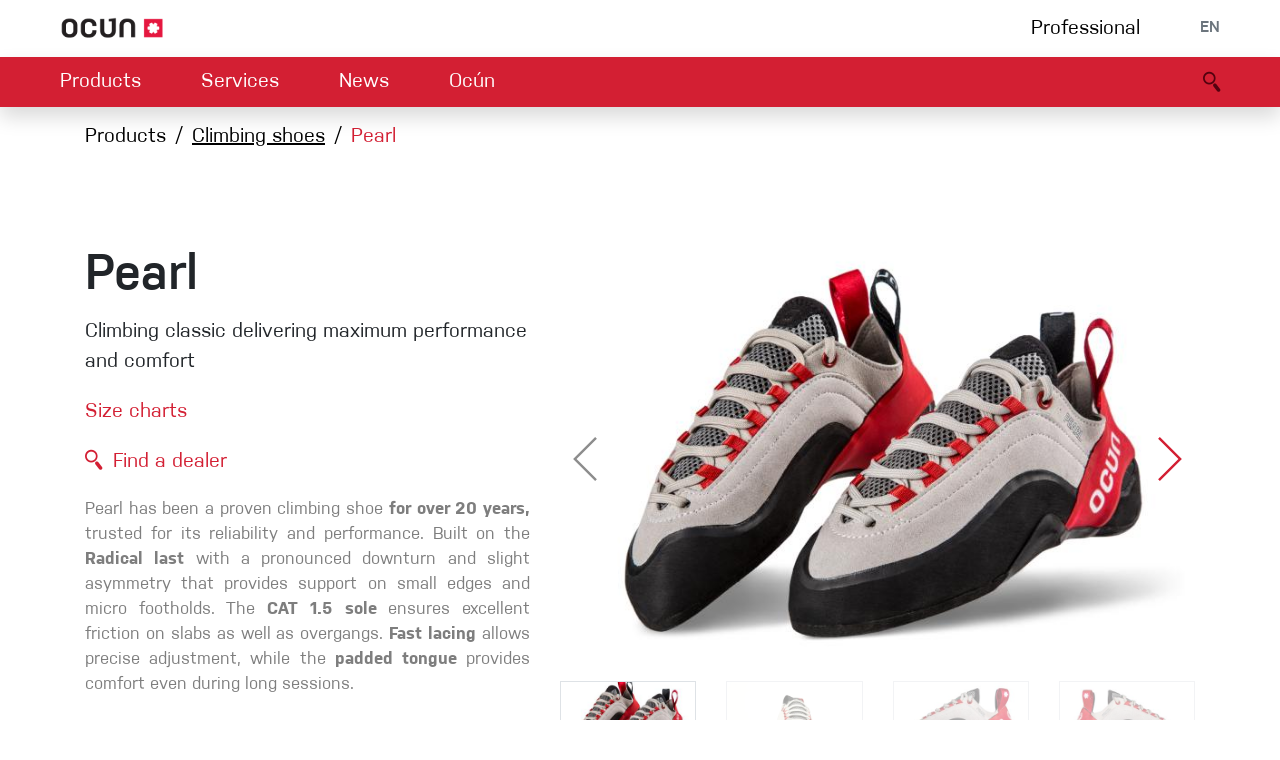

--- FILE ---
content_type: text/html; charset=utf-8
request_url: https://www.ocun.com/product/pearl-20th-anniversary3
body_size: 11805
content:
<!DOCTYPE html>
<html lang="en">
<head>
    <meta charset="UTF-8">
    <meta name="viewport" content="width=device-width, initial-scale=1, user-scalable=no, shrink-to-fit=no">
    <!--[if IE]>
    <meta http-equiv="X-UA-Compatible" content="ie=edge">
    <![endif]-->
    <title id="snippet--title">Pearl | OCÚN</title>
    <link rel="sitemap" type="application/xml" title="Sitemap" href="/sitemap.xml">
    <link rel="alternate" hreflang="cs"
          href="/cs/product/pearl-20th-anniversary3">
    <link rel="alternate" hreflang="de"
          href="/de/product/pearl-20th-anniversary3">
    <link rel="shortcut icon" href="/favicon.ico">
    <link rel="apple-touch-icon" sizes="180x180" href="/apple-touch-icon.png">
    <link rel="icon" type="image/png" sizes="32x32" href="/favicon-32x32.png">
    <link rel="icon" type="image/png" sizes="16x16" href="/favicon-16x16.png">

    <meta name="theme-color" content="#D31F33">
    <meta name="description"
          content="Climbing classic delivering maximum performance and comfort">

    <meta name="robots" content="index, follow">
    <meta name="author" content="NATIVO s.r.o. | www.nativo.cz">
    <meta property="og:title"
          content="Pearl">
    <meta property="og:description"
          content="Climbing classic delivering maximum performance and comfort">
    <meta property="og:image" content="https://www.ocun.com/assets/products/1_1200x630/liwqu3q7i7.04832-PEARL-ANNIVERSARY-1.jpg">
    <meta property="og:type" content="website">
    <meta property="og:url" content="https://www.ocun.com/product/pearl-20th-anniversary3">
    <meta name="google-map-api-key" content="AIzaSyDDLMI7wArmrR9agXeD4LdrrA22vrXXluo">
    

        <!-- Global site tag (gtag.js) - Google Analytics -->
        <script async src="https://www.googletagmanager.com/gtag/js?id=UA-58721618-1"></script>
        <script data-google-mesurement-id="UA-58721618-1" nonce="BDzhYc8eysA8hDWQSXECEA==">
            window.dataLayer = window.dataLayer || [];
            function gtag(){dataLayer.push(arguments);}
            gtag('js', new Date());
            gtag('config', "UA-58721618-1");
        </script>
    <link rel="stylesheet" href="/output/prod/front.a05c90f0.css">
    <script async src="/output/prod/front.a08c5fc3.js"></script>
</head>

<body id="top" data-indicator="#ajax-loader">

<script nonce="BDzhYc8eysA8hDWQSXECEA==">document.body.className+=' javascript';</script>


    <nav id="navbar-primary" class="navbar bg-white navbar-expand-lg justify-content-between px-sm-5">

        <a class="navbar-brand ajax mr-0" href="/">
            <img src="/img/ocun-logo.png" height="22" alt="Ocun logo">
        </a>
        <div class="btn-group" id="snippet--menu1">

            <a
                    class="ajax  d-none d-sm-block  mr-3 mr-sm-4 mr-md-5 ajax text-black" href="/product/category/professional">
                Professional
            </a>
            <div class="dropdown text-gray text-uppercase">
                <button class="btn btn-plain text-uppercase pb-0 text-gray" type="button" id="languages"
                        data-display="static"
                        data-toggle="dropdown" aria-haspopup="true" aria-expanded="false">
                    EN
                </button>
                <div class="dropdown-menu dropdown-menu-right shadow" aria-labelledby="languages">
                    <a href="/cs/product/pearl-20th-anniversary3" class="dropdown-item">
                        CZ
                    </a>
                    <a href="/de/product/pearl-20th-anniversary3" class="dropdown-item">
                        DE
                    </a>
                    <a href="/product/pearl-20th-anniversary3" class="dropdown-item disabled">
                        EN
                    </a>
                </div>
            </div>

        </div>
    </nav>
    <nav id="navbar-secondary"
         class="sticky-top navbar bg-primary navbar-expand-sm navbar-dark px-sm-5 shadow"
         data-scroll-spy="#navbar-primary">

        <button class="navbar-toggler collapsed" type="button" data-toggle="collapse"
                data-target="#navbar-main-collapse"
                aria-controls="navbar-main-collapse" aria-expanded="false" aria-label="Toggle navigation">
            <div class="hamburger">
                <div class="icon-bar"></div>
                <div class="icon-bar"></div>
                <div class="icon-bar"></div>
            </div>
        </button>
        <a id="navbar-logo-small" class="text-decoration-none lh-1" tabindex="-1" href="/">
            <i class="icon icon-ocun-logo-small text-white"></i>
        </a>

        <div class="collapse navbar-collapse" id="navbar-main-collapse">
            <div class="scroll-container">
                <ul class="navbar-nav mr-auto" id="snippet--navigation">
                    <li class="nav-item mr-sm-4 mr-md-5  dropdown-anim-height dropdown-hover">
                        <a class="nav-link"
                           href="#"
                           id="navbar-main-product" data-toggle="dropdown" aria-haspopup="true" aria-expanded="false">
                            Products
                            <i class="chevron"></i>
                        </a>
                        <div class=" dropdown-menu   " aria-labelledby="navbar-main-product">
                            <div class="container-fluid" id="snippet--navigationDropdown-0">
                                <div class="row">
                                    <div class="col-12 col-xl-8  mb-3 mb-sm-0">
                                            <div class="menu">
        <ul class="menu-list">
            <li class="menu-item menu-parent">
                    
    <ul class="menu-list" >
        <li class="menu-item">    
            <a href="/product/category/climbing-shoes"
               class="menu-label ajax ">
                <i class="icon icon-menu icon-menu-shoes"></i>
                Climbing shoes
            </a>
</li>
        <li class="menu-item">    
            <a href="/product/category/harnesses"
               class="menu-label ajax ">
                <i class="icon icon-menu icon-menu-harnesses"></i>
                Harnesses
            </a>
</li>
        <li class="menu-item">    
            <a href="/product/category/ropes"
               class="menu-label ajax ">
                <i class="icon icon-menu icon-menu-ropes"></i>
                Ropes
            </a>
</li>
        <li class="menu-item">    
            <a href="/product/category/crash-pads"
               class="menu-label ajax ">
                <i class="icon icon-menu icon-menu-pads"></i>
                Crash Pads
            </a>
</li>
        <li class="menu-item">    
            <a href="/product/category/via-ferrata"
               class="menu-label ajax ">
                <i class="icon icon-menu icon-menu-viaferrata"></i>
                Via ferrata
            </a>
</li>
        <li class="menu-item">    
            <a href="/product/category/slings"
               class="menu-label ajax ">
                <i class="icon icon-menu icon-menu-slings"></i>
                Slings
            </a>
</li>
        <li class="menu-item">    
            <a href="/product/category/helmets"
               class="menu-label ajax ">
                <i class="icon icon-menu icon-menu-helmets"></i>
                Helmets
            </a>
</li>
        <li class="menu-item">    
            <a href="/product/category/accessories/05f752a6"
               class="menu-label ajax ">
                <i class="icon icon-menu icon-menu-gloves"></i>
                Crack Gloves
            </a>
</li>
    </ul>

            </li>
            <li class="menu-item menu-parent">
                    
        <div class="menu-label">
                <i class="icon icon-menu icon-menu-hardware"></i>
                Hardware
        </div>
    <ul class="menu-list" >
        <li class="menu-item">    
            <a href="/product/category/belay-devices"
               class="menu-label ajax ">
                Belay devices
            </a>
</li>
        <li class="menu-item">    
            <a href="/product/category/quickdraws"
               class="menu-label ajax ">
                Quickdraws
            </a>
</li>
        <li class="menu-item">    
            <a href="/product/category/carabiners"
               class="menu-label ajax ">
                Carabiners
            </a>
</li>
    </ul>

            </li>
            <li class="menu-item menu-parent">
                    
            <a href="/product/category/accessories"
               class="menu-label ajax ">
                <i class="icon icon-menu icon-menu-accessories"></i>
                Accessories
            </a>
    <ul class="menu-list" >
        <li class="menu-item">    
            <a href="/product/category/accessories/825b8aa7"
               class="menu-label ajax ">
                Chalk and Tapes
            </a>
</li>
        <li class="menu-item">    
            <a href="/product/category/accessories/2f7844ac"
               class="menu-label ajax ">
                Chalk Bags
            </a>
</li>
        <li class="menu-item">    
            <a href="/product/category/accessories/566d15b4"
               class="menu-label ajax ">
                Holds
            </a>
</li>
        <li class="menu-item">    
            <a href="/product/category/accessories/d1c1cdb5"
               class="menu-label ajax ">
                Technical Aids
            </a>
</li>
    </ul>

            </li>
            <li class="menu-item menu-parent">
                    
            <a href="/product/category/apparel"
               class="menu-label ajax ">
                <i class="icon icon-menu icon-menu-apparel"></i>
                Climbing apparel
            </a>
    <ul class="menu-list" >
        <li class="menu-item">    
            <a href="/product/category/apparel/d6ad1130"
               class="menu-label ajax ">
                Mens
            </a>
    <ul class="menu-list" >
        <li class="menu-item">    
            <a href="/product/category/apparel/ca1521d5"
               class="menu-label ajax ">
                Pants
            </a>
</li>
        <li class="menu-item">    
            <a href="/product/category/apparel/4db9f9d4"
               class="menu-label ajax ">
                T-shirt
            </a>
</li>
        <li class="menu-item">    
            <a href="/product/category/apparel/e09a37df"
               class="menu-label ajax ">
                Jacket
            </a>
</li>
    </ul>
</li>
        <li class="menu-item">    
            <a href="/product/category/apparel/5101c931"
               class="menu-label ajax ">
                Womens
            </a>
    <ul class="menu-list" >
        <li class="menu-item">    
            <a href="/product/category/apparel/b8f42e08"
               class="menu-label ajax ">
                Pants
            </a>
</li>
        <li class="menu-item">    
            <a href="/product/category/apparel/3f58f609"
               class="menu-label ajax ">
                T-shirt
            </a>
</li>
        <li class="menu-item">    
            <a href="/product/category/apparel/927b3802"
               class="menu-label ajax ">
                Jacket
            </a>
</li>
    </ul>
</li>
    </ul>

            </li>
        </ul>
    </div>

                                    </div>
                                    <div class="col-12 col-xl-4  d-none d-sm-block">
                                        <div class="row">
                                            <div class="col-6 col-sm-6 col-xl-12 mb-1">
                                                <a class="ajax text-center p-3 effect-color text-shadow text-white d-block overflow-hidden" href="/product/discipline/bouldering">
                                                    Bouldering
                                                    <img
                                                            src="/assets/disciplines/16_600x60/5m4pu07rqj.Bouldering-2.jpg"
                                                            class="bg-image" alt="Bouldering">
                                                </a>
                                            </div>
                                            <div class="col-6 col-sm-6 col-xl-12 mb-1">
                                                <a class="ajax text-center p-3 effect-color text-shadow text-white d-block overflow-hidden" href="/product/discipline/indoor-solution">
                                                    Climbing gym
                                                    <img
                                                            src="/assets/disciplines/16_600x60/yrb7gkcft2.Indoor-Solution.jpg"
                                                            class="bg-image" alt="Climbing gym">
                                                </a>
                                            </div>
                                            <div class="col-6 col-sm-6 col-xl-12 mb-1">
                                                <a class="ajax text-center p-3 effect-color text-shadow text-white d-block overflow-hidden" href="/product/discipline/via-ferrata">
                                                    Via Ferrata
                                                    <img
                                                            src="/assets/disciplines/16_600x60/uy49bt12ay.Via-Ferrata-II.jpg"
                                                            class="bg-image" alt="Via Ferrata">
                                                </a>
                                            </div>
                                            <div class="col-6 col-sm-6 col-xl-12 mb-1">
                                                <a class="ajax text-center p-3 effect-color text-shadow text-white d-block overflow-hidden" href="/product/discipline/multipitch-trad-clim">
                                                    Multipitch/tradclimb
                                                    <img
                                                            src="/assets/disciplines/16_600x60/k7ttfnw9cl.Multipitch.jpg"
                                                            class="bg-image" alt="Multipitch/tradclimb">
                                                </a>
                                            </div>
                                            <div class="col-6 col-sm-6 col-xl-12">
                                                <a class="ajax text-center p-3 effect-color text-shadow text-white d-block overflow-hidden" href="/product/discipline/sport-climbing">
                                                    Sport Climbing
                                                    <img
                                                            src="/assets/disciplines/16_600x60/dw00diz994.Sport-Climbing.jpg"
                                                            class="bg-image" alt="Sport Climbing">
                                                </a>
                                            </div>
                                        </div>
                                    </div>
                                </div>
                            </div>
                        </div>
                    </li>

                    <li class="nav-item mr-sm-4 mr-md-5  dropdown-anim-height dropdown-hover no-hide">
                        <a class="nav-link" href="#" id="navbar-main-service" data-toggle="dropdown"
                           aria-haspopup="true" aria-expanded="false">
                            Services
                            <i class="chevron"></i>
                        </a>
                        <div class=" dropdown-menu  " aria-labelledby="navbar-main-service">
                            <div class="container-fluid" id="snippet--navigationDropdown-1">
                                <div class="row justify-content-center">
                                    <div class="col-12 col-sm-6 col-md-auto">
                                        
                                        <a href="/service/dealers" class="ajax dropdown-item">
                                            Dealers map
                                        </a>
                                    </div>
                                    <div class="col-12 col-sm-6 col-md-auto">
                                        
                                        <a href="/service/contact" class="ajax dropdown-item">
                                            Contact us
                                        </a>
                                    </div>
                                    <div class="col-12 col-sm-6 col-md-auto">
                                        
                                        <a href="/service/instructions" class="ajax dropdown-item">
                                            Downloads
                                        </a>
                                    </div>
                                    <div class="col-12 col-sm-6 col-md-auto">
                                        
                                        <a href="/service/warranty" class="ajax dropdown-item">
                                            Complaints policy
                                        </a>
                                    </div>
                                    <div class="col-12 col-sm-6 col-md-auto">
                                        
                                        <a href="/service/security" class="ajax dropdown-item">
                                            Security alerts
                                        </a>
                                    </div>
                                    <div class="col-12 col-sm-6 col-md-auto">
                                        
                                        <a href="/service/b2b" class="ajax dropdown-item">
                                            B2B portal
                                        </a>
                                    </div>
                                    <div class="col-12 col-sm-12 col-md-auto">
                                        <a href="https://eudoc.ocun.com/stranky/en.php" target="_blank" class="dropdown-item">
                                            Declaration of Conformity
                                        </a>
                                    </div>
                                </div>
                            </div>
                        </div>
                    </li>

                    <li class="nav-item mr-sm-4 mr-md-5  dropdown-anim-height dropdown-hover no-hide">
                        <a class="nav-link" href="#" id="navbar-main-news" data-toggle="dropdown"
                           aria-haspopup="true" aria-expanded="false">
                            News
                            <i class="chevron"></i>
                        </a>
                        <div class=" dropdown-menu " aria-labelledby="navbar-main-news">
                            <div class="container-fluid" id="snippet--navigationDropdown-2">
                                <div class="row justify-content-center">
                                    <div class="col-12 col-sm-6 col-md-auto">
                                        
                                        <a href="/news/category/lab" class="ajax dropdown-item">
                                            <i class="icon icon-sm icon-posts-lab mr-3 "></i>
                                            <span>Climbing LAB</span>
                                        </a>
                                    </div>
                                    <div class="col-12 col-sm-6 col-md-auto">
                                        
                                        <a href="/news/category/guide" class="ajax dropdown-item">
                                            <i class="icon icon-sm icon-posts-guide mr-3 "></i>
                                            <span>Climbing guide</span>
                                        </a>
                                    </div>
                                    <div class="col-12 col-sm-6 col-md-auto">
                                        
                                        <a href="/news/category/stories" class="ajax dropdown-item">
                                            <i class="icon icon-sm icon-posts-stories mr-3 "></i>
                                            <span>Stories</span>
                                        </a>
                                    </div>
                                    <div class="col-12 col-sm-6 col-md-auto">
                                        <a href="/events/" class="ajax dropdown-item">
                                            <i class="icon icon-sm icon-calendar mr-3"></i><span>Events</span>
                                        </a>
                                    </div>
                                </div>
                            </div>
                        </div>
                    </li>

                    <li class="nav-item   dropdown-anim-height dropdown-hover no-hide">
                        <a class="nav-link" href="#" id="navbar-main-inside" data-toggle="dropdown"
                           aria-haspopup="true" aria-expanded="false">
                            Ocún
                            <i class="chevron"></i>
                        </a>
                        <div class=" dropdown-menu" aria-labelledby="navbar-main-inside">
                            <div class="container-fluid" id="snippet--navigationDropdown-3">
                                <div class="row justify-content-center">
                                    <div class="col-12 col-sm-6 col-md-auto">
                                        
                                        <a href="/inside/about" class="ajax dropdown-item">
                                            About us
                                        </a>
                                    </div>
                                    <div class="col-12 col-sm-6 col-md-auto">
                                        
                                        <a href="/inside/ambassadors" class="ajax dropdown-item">
                                            Ambassadors
                                        </a>
                                    </div>
                                    <div class="col-12 col-sm-6 col-md-auto">
                                        
                                        <a href="/inside/jobs" class="ajax dropdown-item">
                                            Jobs
                                        </a>
                                    </div>
                                    <div class="col-12 col-sm-6 col-md-auto">
                                        
                                        <a href="/inside/partners" class="ajax dropdown-item">
                                            Partners
                                        </a>
                                    </div>
                                </div>
                            </div>
                        </div>
                    </li>
                </ul>

                <ul class="navbar-nav navbar-nav-dark mr-auto">
                    <li class="nav-item ">
                        <a
                                class="ajax nav-link nav-link-dark d-sm-none ajax" href="/product/category/professional">
                            Professional
                        </a>
                    </li>
                </ul>
            </div>
        </div>

        <ul class="navbar-nav  flex-row order-0 order-sm-1" id="snippet--navigation2">
            <li class="nav-item">
                <a class="nav-link active text-primary-darker ajax" href="/search/">
                    <i class="icon icon-middle icon-search"></i>
                </a>
            </li>
        </ul>

    </nav>
    <div id="ajax-loader" class="site-loader">
        <div class="site-loader-bar"></div>
    </div>

<main role="main" id="snippet--content">
        <section id="product">
        <div class="container">
<nav aria-label="breadcrumb">
    <ol class="breadcrumb">
<li class="breadcrumb-item">
Products</li>
<li class="breadcrumb-item">
    <a href="/product/category/climbing-shoes" class="ajax">Climbing shoes</a>
</li>
<li class="breadcrumb-item active">
Pearl</li>
    </ol>
</nav>
            <div class="position-relative">
                <div class="row py-5">

                    <div class="col-lg-5">
                        <h1>Pearl</h1>
                        <p>Climbing classic delivering maximum performance and comfort</p>
                        <div class="mb-3">
                            <a href="/data/files/products/1s1cd6x0.pdf" target="_blank">Size charts</a>
                        </div>
                        <div class="mb-3" >
                            <div
        class="variants-table tab-content table-bordered" >
    
    <div
            id="-product-detail-variant-2878"
            class="tab-pane active">
        
    </div>
</div>

                        </div>
                        <div class="mb-3">
                            <div class="position-relative d-inline-block">
                                <i class="icon icon-search align-middle text-primary mr-1"></i>
                                <a href="/service/dealers" class="stretched-link  align-middle ">Find a dealer</a>
                            </div>
                        </div>
                        <article class="text-gray-dark font-size-85 mb-5"><p class="text-justify">Pearl has been a proven climbing shoe <strong>for over 20 years,</strong> trusted for its reliability and performance. Built on the <strong>Radical last</strong> with a pronounced downturn and slight asymmetry that provides support on small edges and micro footholds. The <strong>CAT 1.5 sole </strong>ensures excellent friction on slabs as well as overgangs. <strong>Fast lacing</strong> allows precise adjustment, while the <strong>padded tongue</strong> provides comfort even during long sessions.</p>
<p>Art.: 04832</p></article>
                        <article class="text-gray-dark font-size-85 mb-5"><h1 class="textCerna"><a class="btn btn-primary" href="https://eudoc.ocun.com/stranky/en.php">Declaration of conformity</a></h1>
<p><a class="btn btn-primary" href="https://www.ocun.com/service/instructions">Instructions for use</a></p></article>
                    </div>

                    <div class="col-lg-7  overflow-hidden">

<div class="tab-content">


        <div id="-product-detail-variant-2843-gallery" class="tab-pane active">
<div class="product-gallery mb-3">
    <!-- Swiper -->
    <div class="swiper-container gallery-top mb-2" data-swiper='{&quot;observer&quot;:true,&quot;observeParents&quot;:true,&quot;preloadImages&quot;:false,&quot;lazy&quot;:true,&quot;navigation&quot;:{&quot;nextEl&quot;:&quot;#528-2843-swiper-button-next&quot;,&quot;prevEl&quot;:&quot;#528-2843-swiper-button-prev&quot;},&quot;thumbs&quot;:{&quot;swiper&quot;:{&quot;el&quot;:&quot;#528-2843-image-swiper&quot;,&quot;watchSlidesVisibility&quot;:true,&quot;watchSlidesProgress&quot;:true,&quot;slidesPerView&quot;:4,&quot;spaceBetween&quot;:10,&quot;breakpointsInverse&quot;:true,&quot;breakpoints&quot;:{&quot;md&quot;:{&quot;spaceBetween&quot;:15},&quot;xl&quot;:{&quot;spaceBetween&quot;:30}}}}}'>
        <div class="swiper-wrapper">
    <div class="swiper-slide align-items-center justify-content-center">
                    <img data-src="/assets/products/1_700x700/liwqu3q7i7.04832-PEARL-ANNIVERSARY-1.jpg" class="img-fluid swiper-lazy" alt="">
            <div class="swiper-lazy-preloader"></div>
            <a class="ajax stretched-link" href="/product/pearl-20th-anniversary3/3418?variant=2843"></a>
            <a class="stretched-link  d-sm-none" href="/assets/products/1_700x700/liwqu3q7i7.04832-PEARL-ANNIVERSARY-1.jpg"></a>

    </div>
    <div class="swiper-slide align-items-center justify-content-center">
                    <img data-src="/assets/products/1_700x700/prw9zqkedt.04832-Pearl-360-3-2.webp" class="img-fluid swiper-lazy" alt="">
            <div class="swiper-lazy-preloader"></div>
            <a class="ajax stretched-link" href="/product/pearl-20th-anniversary3/5651?variant=2843"></a>
            <a class="stretched-link  d-sm-none" href="/assets/products/1_700x700/prw9zqkedt.04832-Pearl-360-3-2.webp"></a>

    </div>
    <div class="swiper-slide align-items-center justify-content-center">
                    <img data-src="/assets/products/1_700x700/2kkohw58wi.04832-PEARL-ANNIVERSARY-2-leva.jpg" class="img-fluid swiper-lazy" alt="">
            <div class="swiper-lazy-preloader"></div>
            <a class="ajax stretched-link" href="/product/pearl-20th-anniversary3/3419?variant=2843"></a>
            <a class="stretched-link  d-sm-none" href="/assets/products/1_700x700/2kkohw58wi.04832-PEARL-ANNIVERSARY-2-leva.jpg"></a>

    </div>
    <div class="swiper-slide align-items-center justify-content-center">
                    <img data-src="/assets/products/1_700x700/qchidict7b.04832-PEARL-ANNIVERSARY-2-prava.jpg" class="img-fluid swiper-lazy" alt="">
            <div class="swiper-lazy-preloader"></div>
            <a class="ajax stretched-link" href="/product/pearl-20th-anniversary3/3420?variant=2843"></a>
            <a class="stretched-link  d-sm-none" href="/assets/products/1_700x700/qchidict7b.04832-PEARL-ANNIVERSARY-2-prava.jpg"></a>

    </div>
    <div class="swiper-slide align-items-center justify-content-center">
                    <img data-src="/assets/products/1_700x700/ca33tz914o.04832-PEARL-5.jpg" class="img-fluid swiper-lazy" alt="">
            <div class="swiper-lazy-preloader"></div>
            <a class="ajax stretched-link" href="/product/pearl-20th-anniversary3/5580?variant=2843"></a>
            <a class="stretched-link  d-sm-none" href="/assets/products/1_700x700/ca33tz914o.04832-PEARL-5.jpg"></a>

    </div>
    <div class="swiper-slide align-items-center justify-content-center">
                    <img data-src="/assets/products/1_700x700/o2r114ktyk.04832-PEARL-4.jpg" class="img-fluid swiper-lazy" alt="">
            <div class="swiper-lazy-preloader"></div>
            <a class="ajax stretched-link" href="/product/pearl-20th-anniversary3/5581?variant=2843"></a>
            <a class="stretched-link  d-sm-none" href="/assets/products/1_700x700/o2r114ktyk.04832-PEARL-4.jpg"></a>

    </div>
    <div class="swiper-slide align-items-center justify-content-center">
                    <img data-src="/assets/products/1_700x700/pfi867gn3a.04832-PEARL-3.jpg" class="img-fluid swiper-lazy" alt="">
            <div class="swiper-lazy-preloader"></div>
            <a class="ajax stretched-link" href="/product/pearl-20th-anniversary3/4094?variant=2843"></a>
            <a class="stretched-link  d-sm-none" href="/assets/products/1_700x700/pfi867gn3a.04832-PEARL-3.jpg"></a>

    </div>
    <div class="swiper-slide align-items-center justify-content-center">
                    <img data-src="/assets/products/1_700x700/fkro8uqpd0.Burbage-more-bouldering.jpg" class="img-fluid swiper-lazy" alt="">
            <div class="swiper-lazy-preloader"></div>
            <a class="ajax stretched-link" href="/product/pearl-20th-anniversary3/5614?variant=2843"></a>
            <a class="stretched-link  d-sm-none" href="/assets/products/1_700x700/fkro8uqpd0.Burbage-more-bouldering.jpg"></a>

    </div>
    <div class="swiper-slide align-items-center justify-content-center">
        
            <iframe
                id="youtube-player-yVyZn-LQ6LM"
                class="youtube-player-iframe"
                type="text/html"
                src="//www.youtube.com/embed/yVyZn-LQ6LM?enablejsapi=1"
                allowfullscreen
                loading="lazy"
            >
            </iframe>

    </div>
        </div>
        <!-- Add Arrows -->
        <div id="528-2843-swiper-button-next"
             class="carousel-arrow carousel-arrow-right carousel-arrow-inner"></div>
        <div id="528-2843-swiper-button-prev"
             class="carousel-arrow carousel-arrow-left carousel-arrow-inner"></div>
    </div>
    <div id="528-2843-image-swiper" class="swiper-container gallery-thumbs">
        <div class="swiper-wrapper">
    <div class="swiper-slide border d-block">
                    <img class="img-fluid" width="320" height="180" src="/assets/products/16_320x180/liwqu3q7i7.04832-PEARL-ANNIVERSARY-1.jpg" alt="">
    </div>
    <div class="swiper-slide border d-block">
                    <img class="img-fluid" width="320" height="180" src="/assets/products/16_320x180/prw9zqkedt.04832-Pearl-360-3-2.webp" alt="">
    </div>
    <div class="swiper-slide border d-block">
                    <img class="img-fluid" width="320" height="180" src="/assets/products/16_320x180/2kkohw58wi.04832-PEARL-ANNIVERSARY-2-leva.jpg" alt="">
    </div>
    <div class="swiper-slide border d-block">
                    <img class="img-fluid" width="320" height="180" src="/assets/products/16_320x180/qchidict7b.04832-PEARL-ANNIVERSARY-2-prava.jpg" alt="">
    </div>
    <div class="swiper-slide border d-block">
                    <img class="img-fluid" width="320" height="180" src="/assets/products/16_320x180/ca33tz914o.04832-PEARL-5.jpg" alt="">
    </div>
    <div class="swiper-slide border d-block">
                    <img class="img-fluid" width="320" height="180" src="/assets/products/16_320x180/o2r114ktyk.04832-PEARL-4.jpg" alt="">
    </div>
    <div class="swiper-slide border d-block">
                    <img class="img-fluid" width="320" height="180" src="/assets/products/16_320x180/pfi867gn3a.04832-PEARL-3.jpg" alt="">
    </div>
    <div class="swiper-slide border d-block">
                    <img class="img-fluid" width="320" height="180" src="/assets/products/16_320x180/fkro8uqpd0.Burbage-more-bouldering.jpg" alt="">
    </div>
    <div class="swiper-slide border d-block">
        
            <div class="position-relative w-100 h-100">
                <img class="img-fluid img-cover" width="320" height="180" src="https://img.youtube.com/vi/yVyZn-LQ6LM/mqdefault.jpg" alt="">
                <img src="/img/youtube_play.svg" class="youtube-play">
            </div>
    </div>
        </div>
    </div>
</div>
        </div>
        <div id="-product-detail-variant-2862-gallery" class="tab-pane ">
<div class="product-gallery mb-3">
    <!-- Swiper -->
    <div class="swiper-container gallery-top mb-2" data-swiper='{&quot;observer&quot;:true,&quot;observeParents&quot;:true,&quot;preloadImages&quot;:false,&quot;lazy&quot;:true,&quot;navigation&quot;:{&quot;nextEl&quot;:&quot;#528-2862-swiper-button-next&quot;,&quot;prevEl&quot;:&quot;#528-2862-swiper-button-prev&quot;},&quot;thumbs&quot;:{&quot;swiper&quot;:{&quot;el&quot;:&quot;#528-2862-image-swiper&quot;,&quot;watchSlidesVisibility&quot;:true,&quot;watchSlidesProgress&quot;:true,&quot;slidesPerView&quot;:4,&quot;spaceBetween&quot;:10,&quot;breakpointsInverse&quot;:true,&quot;breakpoints&quot;:{&quot;md&quot;:{&quot;spaceBetween&quot;:15},&quot;xl&quot;:{&quot;spaceBetween&quot;:30}}}}}'>
        <div class="swiper-wrapper">
    <div class="swiper-slide align-items-center justify-content-center">
                    <img data-src="/assets/products/1_700x700/liwqu3q7i7.04832-PEARL-ANNIVERSARY-1.jpg" class="img-fluid swiper-lazy" alt="">
            <div class="swiper-lazy-preloader"></div>
            <a class="ajax stretched-link" href="/product/pearl-20th-anniversary3/3418?variant=2862"></a>
            <a class="stretched-link  d-sm-none" href="/assets/products/1_700x700/liwqu3q7i7.04832-PEARL-ANNIVERSARY-1.jpg"></a>

    </div>
    <div class="swiper-slide align-items-center justify-content-center">
                    <img data-src="/assets/products/1_700x700/prw9zqkedt.04832-Pearl-360-3-2.webp" class="img-fluid swiper-lazy" alt="">
            <div class="swiper-lazy-preloader"></div>
            <a class="ajax stretched-link" href="/product/pearl-20th-anniversary3/5651?variant=2862"></a>
            <a class="stretched-link  d-sm-none" href="/assets/products/1_700x700/prw9zqkedt.04832-Pearl-360-3-2.webp"></a>

    </div>
    <div class="swiper-slide align-items-center justify-content-center">
                    <img data-src="/assets/products/1_700x700/2kkohw58wi.04832-PEARL-ANNIVERSARY-2-leva.jpg" class="img-fluid swiper-lazy" alt="">
            <div class="swiper-lazy-preloader"></div>
            <a class="ajax stretched-link" href="/product/pearl-20th-anniversary3/3419?variant=2862"></a>
            <a class="stretched-link  d-sm-none" href="/assets/products/1_700x700/2kkohw58wi.04832-PEARL-ANNIVERSARY-2-leva.jpg"></a>

    </div>
    <div class="swiper-slide align-items-center justify-content-center">
                    <img data-src="/assets/products/1_700x700/qchidict7b.04832-PEARL-ANNIVERSARY-2-prava.jpg" class="img-fluid swiper-lazy" alt="">
            <div class="swiper-lazy-preloader"></div>
            <a class="ajax stretched-link" href="/product/pearl-20th-anniversary3/3420?variant=2862"></a>
            <a class="stretched-link  d-sm-none" href="/assets/products/1_700x700/qchidict7b.04832-PEARL-ANNIVERSARY-2-prava.jpg"></a>

    </div>
    <div class="swiper-slide align-items-center justify-content-center">
                    <img data-src="/assets/products/1_700x700/ca33tz914o.04832-PEARL-5.jpg" class="img-fluid swiper-lazy" alt="">
            <div class="swiper-lazy-preloader"></div>
            <a class="ajax stretched-link" href="/product/pearl-20th-anniversary3/5580?variant=2862"></a>
            <a class="stretched-link  d-sm-none" href="/assets/products/1_700x700/ca33tz914o.04832-PEARL-5.jpg"></a>

    </div>
    <div class="swiper-slide align-items-center justify-content-center">
                    <img data-src="/assets/products/1_700x700/o2r114ktyk.04832-PEARL-4.jpg" class="img-fluid swiper-lazy" alt="">
            <div class="swiper-lazy-preloader"></div>
            <a class="ajax stretched-link" href="/product/pearl-20th-anniversary3/5581?variant=2862"></a>
            <a class="stretched-link  d-sm-none" href="/assets/products/1_700x700/o2r114ktyk.04832-PEARL-4.jpg"></a>

    </div>
    <div class="swiper-slide align-items-center justify-content-center">
                    <img data-src="/assets/products/1_700x700/pfi867gn3a.04832-PEARL-3.jpg" class="img-fluid swiper-lazy" alt="">
            <div class="swiper-lazy-preloader"></div>
            <a class="ajax stretched-link" href="/product/pearl-20th-anniversary3/4094?variant=2862"></a>
            <a class="stretched-link  d-sm-none" href="/assets/products/1_700x700/pfi867gn3a.04832-PEARL-3.jpg"></a>

    </div>
    <div class="swiper-slide align-items-center justify-content-center">
                    <img data-src="/assets/products/1_700x700/fkro8uqpd0.Burbage-more-bouldering.jpg" class="img-fluid swiper-lazy" alt="">
            <div class="swiper-lazy-preloader"></div>
            <a class="ajax stretched-link" href="/product/pearl-20th-anniversary3/5614?variant=2862"></a>
            <a class="stretched-link  d-sm-none" href="/assets/products/1_700x700/fkro8uqpd0.Burbage-more-bouldering.jpg"></a>

    </div>
    <div class="swiper-slide align-items-center justify-content-center">
        
            <iframe
                id="youtube-player-yVyZn-LQ6LM"
                class="youtube-player-iframe"
                type="text/html"
                src="//www.youtube.com/embed/yVyZn-LQ6LM?enablejsapi=1"
                allowfullscreen
                loading="lazy"
            >
            </iframe>

    </div>
        </div>
        <!-- Add Arrows -->
        <div id="528-2862-swiper-button-next"
             class="carousel-arrow carousel-arrow-right carousel-arrow-inner"></div>
        <div id="528-2862-swiper-button-prev"
             class="carousel-arrow carousel-arrow-left carousel-arrow-inner"></div>
    </div>
    <div id="528-2862-image-swiper" class="swiper-container gallery-thumbs">
        <div class="swiper-wrapper">
    <div class="swiper-slide border d-block">
                    <img class="img-fluid" width="320" height="180" src="/assets/products/16_320x180/liwqu3q7i7.04832-PEARL-ANNIVERSARY-1.jpg" alt="">
    </div>
    <div class="swiper-slide border d-block">
                    <img class="img-fluid" width="320" height="180" src="/assets/products/16_320x180/prw9zqkedt.04832-Pearl-360-3-2.webp" alt="">
    </div>
    <div class="swiper-slide border d-block">
                    <img class="img-fluid" width="320" height="180" src="/assets/products/16_320x180/2kkohw58wi.04832-PEARL-ANNIVERSARY-2-leva.jpg" alt="">
    </div>
    <div class="swiper-slide border d-block">
                    <img class="img-fluid" width="320" height="180" src="/assets/products/16_320x180/qchidict7b.04832-PEARL-ANNIVERSARY-2-prava.jpg" alt="">
    </div>
    <div class="swiper-slide border d-block">
                    <img class="img-fluid" width="320" height="180" src="/assets/products/16_320x180/ca33tz914o.04832-PEARL-5.jpg" alt="">
    </div>
    <div class="swiper-slide border d-block">
                    <img class="img-fluid" width="320" height="180" src="/assets/products/16_320x180/o2r114ktyk.04832-PEARL-4.jpg" alt="">
    </div>
    <div class="swiper-slide border d-block">
                    <img class="img-fluid" width="320" height="180" src="/assets/products/16_320x180/pfi867gn3a.04832-PEARL-3.jpg" alt="">
    </div>
    <div class="swiper-slide border d-block">
                    <img class="img-fluid" width="320" height="180" src="/assets/products/16_320x180/fkro8uqpd0.Burbage-more-bouldering.jpg" alt="">
    </div>
    <div class="swiper-slide border d-block">
        
            <div class="position-relative w-100 h-100">
                <img class="img-fluid img-cover" width="320" height="180" src="https://img.youtube.com/vi/yVyZn-LQ6LM/mqdefault.jpg" alt="">
                <img src="/img/youtube_play.svg" class="youtube-play">
            </div>
    </div>
        </div>
    </div>
</div>
        </div>
        <div id="-product-detail-variant-2863-gallery" class="tab-pane ">
<div class="product-gallery mb-3">
    <!-- Swiper -->
    <div class="swiper-container gallery-top mb-2" data-swiper='{&quot;observer&quot;:true,&quot;observeParents&quot;:true,&quot;preloadImages&quot;:false,&quot;lazy&quot;:true,&quot;navigation&quot;:{&quot;nextEl&quot;:&quot;#528-2863-swiper-button-next&quot;,&quot;prevEl&quot;:&quot;#528-2863-swiper-button-prev&quot;},&quot;thumbs&quot;:{&quot;swiper&quot;:{&quot;el&quot;:&quot;#528-2863-image-swiper&quot;,&quot;watchSlidesVisibility&quot;:true,&quot;watchSlidesProgress&quot;:true,&quot;slidesPerView&quot;:4,&quot;spaceBetween&quot;:10,&quot;breakpointsInverse&quot;:true,&quot;breakpoints&quot;:{&quot;md&quot;:{&quot;spaceBetween&quot;:15},&quot;xl&quot;:{&quot;spaceBetween&quot;:30}}}}}'>
        <div class="swiper-wrapper">
    <div class="swiper-slide align-items-center justify-content-center">
                    <img data-src="/assets/products/1_700x700/liwqu3q7i7.04832-PEARL-ANNIVERSARY-1.jpg" class="img-fluid swiper-lazy" alt="">
            <div class="swiper-lazy-preloader"></div>
            <a class="ajax stretched-link" href="/product/pearl-20th-anniversary3/3418?variant=2863"></a>
            <a class="stretched-link  d-sm-none" href="/assets/products/1_700x700/liwqu3q7i7.04832-PEARL-ANNIVERSARY-1.jpg"></a>

    </div>
    <div class="swiper-slide align-items-center justify-content-center">
                    <img data-src="/assets/products/1_700x700/prw9zqkedt.04832-Pearl-360-3-2.webp" class="img-fluid swiper-lazy" alt="">
            <div class="swiper-lazy-preloader"></div>
            <a class="ajax stretched-link" href="/product/pearl-20th-anniversary3/5651?variant=2863"></a>
            <a class="stretched-link  d-sm-none" href="/assets/products/1_700x700/prw9zqkedt.04832-Pearl-360-3-2.webp"></a>

    </div>
    <div class="swiper-slide align-items-center justify-content-center">
                    <img data-src="/assets/products/1_700x700/2kkohw58wi.04832-PEARL-ANNIVERSARY-2-leva.jpg" class="img-fluid swiper-lazy" alt="">
            <div class="swiper-lazy-preloader"></div>
            <a class="ajax stretched-link" href="/product/pearl-20th-anniversary3/3419?variant=2863"></a>
            <a class="stretched-link  d-sm-none" href="/assets/products/1_700x700/2kkohw58wi.04832-PEARL-ANNIVERSARY-2-leva.jpg"></a>

    </div>
    <div class="swiper-slide align-items-center justify-content-center">
                    <img data-src="/assets/products/1_700x700/qchidict7b.04832-PEARL-ANNIVERSARY-2-prava.jpg" class="img-fluid swiper-lazy" alt="">
            <div class="swiper-lazy-preloader"></div>
            <a class="ajax stretched-link" href="/product/pearl-20th-anniversary3/3420?variant=2863"></a>
            <a class="stretched-link  d-sm-none" href="/assets/products/1_700x700/qchidict7b.04832-PEARL-ANNIVERSARY-2-prava.jpg"></a>

    </div>
    <div class="swiper-slide align-items-center justify-content-center">
                    <img data-src="/assets/products/1_700x700/ca33tz914o.04832-PEARL-5.jpg" class="img-fluid swiper-lazy" alt="">
            <div class="swiper-lazy-preloader"></div>
            <a class="ajax stretched-link" href="/product/pearl-20th-anniversary3/5580?variant=2863"></a>
            <a class="stretched-link  d-sm-none" href="/assets/products/1_700x700/ca33tz914o.04832-PEARL-5.jpg"></a>

    </div>
    <div class="swiper-slide align-items-center justify-content-center">
                    <img data-src="/assets/products/1_700x700/o2r114ktyk.04832-PEARL-4.jpg" class="img-fluid swiper-lazy" alt="">
            <div class="swiper-lazy-preloader"></div>
            <a class="ajax stretched-link" href="/product/pearl-20th-anniversary3/5581?variant=2863"></a>
            <a class="stretched-link  d-sm-none" href="/assets/products/1_700x700/o2r114ktyk.04832-PEARL-4.jpg"></a>

    </div>
    <div class="swiper-slide align-items-center justify-content-center">
                    <img data-src="/assets/products/1_700x700/pfi867gn3a.04832-PEARL-3.jpg" class="img-fluid swiper-lazy" alt="">
            <div class="swiper-lazy-preloader"></div>
            <a class="ajax stretched-link" href="/product/pearl-20th-anniversary3/4094?variant=2863"></a>
            <a class="stretched-link  d-sm-none" href="/assets/products/1_700x700/pfi867gn3a.04832-PEARL-3.jpg"></a>

    </div>
    <div class="swiper-slide align-items-center justify-content-center">
                    <img data-src="/assets/products/1_700x700/fkro8uqpd0.Burbage-more-bouldering.jpg" class="img-fluid swiper-lazy" alt="">
            <div class="swiper-lazy-preloader"></div>
            <a class="ajax stretched-link" href="/product/pearl-20th-anniversary3/5614?variant=2863"></a>
            <a class="stretched-link  d-sm-none" href="/assets/products/1_700x700/fkro8uqpd0.Burbage-more-bouldering.jpg"></a>

    </div>
    <div class="swiper-slide align-items-center justify-content-center">
        
            <iframe
                id="youtube-player-yVyZn-LQ6LM"
                class="youtube-player-iframe"
                type="text/html"
                src="//www.youtube.com/embed/yVyZn-LQ6LM?enablejsapi=1"
                allowfullscreen
                loading="lazy"
            >
            </iframe>

    </div>
        </div>
        <!-- Add Arrows -->
        <div id="528-2863-swiper-button-next"
             class="carousel-arrow carousel-arrow-right carousel-arrow-inner"></div>
        <div id="528-2863-swiper-button-prev"
             class="carousel-arrow carousel-arrow-left carousel-arrow-inner"></div>
    </div>
    <div id="528-2863-image-swiper" class="swiper-container gallery-thumbs">
        <div class="swiper-wrapper">
    <div class="swiper-slide border d-block">
                    <img class="img-fluid" width="320" height="180" src="/assets/products/16_320x180/liwqu3q7i7.04832-PEARL-ANNIVERSARY-1.jpg" alt="">
    </div>
    <div class="swiper-slide border d-block">
                    <img class="img-fluid" width="320" height="180" src="/assets/products/16_320x180/prw9zqkedt.04832-Pearl-360-3-2.webp" alt="">
    </div>
    <div class="swiper-slide border d-block">
                    <img class="img-fluid" width="320" height="180" src="/assets/products/16_320x180/2kkohw58wi.04832-PEARL-ANNIVERSARY-2-leva.jpg" alt="">
    </div>
    <div class="swiper-slide border d-block">
                    <img class="img-fluid" width="320" height="180" src="/assets/products/16_320x180/qchidict7b.04832-PEARL-ANNIVERSARY-2-prava.jpg" alt="">
    </div>
    <div class="swiper-slide border d-block">
                    <img class="img-fluid" width="320" height="180" src="/assets/products/16_320x180/ca33tz914o.04832-PEARL-5.jpg" alt="">
    </div>
    <div class="swiper-slide border d-block">
                    <img class="img-fluid" width="320" height="180" src="/assets/products/16_320x180/o2r114ktyk.04832-PEARL-4.jpg" alt="">
    </div>
    <div class="swiper-slide border d-block">
                    <img class="img-fluid" width="320" height="180" src="/assets/products/16_320x180/pfi867gn3a.04832-PEARL-3.jpg" alt="">
    </div>
    <div class="swiper-slide border d-block">
                    <img class="img-fluid" width="320" height="180" src="/assets/products/16_320x180/fkro8uqpd0.Burbage-more-bouldering.jpg" alt="">
    </div>
    <div class="swiper-slide border d-block">
        
            <div class="position-relative w-100 h-100">
                <img class="img-fluid img-cover" width="320" height="180" src="https://img.youtube.com/vi/yVyZn-LQ6LM/mqdefault.jpg" alt="">
                <img src="/img/youtube_play.svg" class="youtube-play">
            </div>
    </div>
        </div>
    </div>
</div>
        </div>
        <div id="-product-detail-variant-2864-gallery" class="tab-pane ">
<div class="product-gallery mb-3">
    <!-- Swiper -->
    <div class="swiper-container gallery-top mb-2" data-swiper='{&quot;observer&quot;:true,&quot;observeParents&quot;:true,&quot;preloadImages&quot;:false,&quot;lazy&quot;:true,&quot;navigation&quot;:{&quot;nextEl&quot;:&quot;#528-2864-swiper-button-next&quot;,&quot;prevEl&quot;:&quot;#528-2864-swiper-button-prev&quot;},&quot;thumbs&quot;:{&quot;swiper&quot;:{&quot;el&quot;:&quot;#528-2864-image-swiper&quot;,&quot;watchSlidesVisibility&quot;:true,&quot;watchSlidesProgress&quot;:true,&quot;slidesPerView&quot;:4,&quot;spaceBetween&quot;:10,&quot;breakpointsInverse&quot;:true,&quot;breakpoints&quot;:{&quot;md&quot;:{&quot;spaceBetween&quot;:15},&quot;xl&quot;:{&quot;spaceBetween&quot;:30}}}}}'>
        <div class="swiper-wrapper">
    <div class="swiper-slide align-items-center justify-content-center">
                    <img data-src="/assets/products/1_700x700/liwqu3q7i7.04832-PEARL-ANNIVERSARY-1.jpg" class="img-fluid swiper-lazy" alt="">
            <div class="swiper-lazy-preloader"></div>
            <a class="ajax stretched-link" href="/product/pearl-20th-anniversary3/3418?variant=2864"></a>
            <a class="stretched-link  d-sm-none" href="/assets/products/1_700x700/liwqu3q7i7.04832-PEARL-ANNIVERSARY-1.jpg"></a>

    </div>
    <div class="swiper-slide align-items-center justify-content-center">
                    <img data-src="/assets/products/1_700x700/prw9zqkedt.04832-Pearl-360-3-2.webp" class="img-fluid swiper-lazy" alt="">
            <div class="swiper-lazy-preloader"></div>
            <a class="ajax stretched-link" href="/product/pearl-20th-anniversary3/5651?variant=2864"></a>
            <a class="stretched-link  d-sm-none" href="/assets/products/1_700x700/prw9zqkedt.04832-Pearl-360-3-2.webp"></a>

    </div>
    <div class="swiper-slide align-items-center justify-content-center">
                    <img data-src="/assets/products/1_700x700/2kkohw58wi.04832-PEARL-ANNIVERSARY-2-leva.jpg" class="img-fluid swiper-lazy" alt="">
            <div class="swiper-lazy-preloader"></div>
            <a class="ajax stretched-link" href="/product/pearl-20th-anniversary3/3419?variant=2864"></a>
            <a class="stretched-link  d-sm-none" href="/assets/products/1_700x700/2kkohw58wi.04832-PEARL-ANNIVERSARY-2-leva.jpg"></a>

    </div>
    <div class="swiper-slide align-items-center justify-content-center">
                    <img data-src="/assets/products/1_700x700/qchidict7b.04832-PEARL-ANNIVERSARY-2-prava.jpg" class="img-fluid swiper-lazy" alt="">
            <div class="swiper-lazy-preloader"></div>
            <a class="ajax stretched-link" href="/product/pearl-20th-anniversary3/3420?variant=2864"></a>
            <a class="stretched-link  d-sm-none" href="/assets/products/1_700x700/qchidict7b.04832-PEARL-ANNIVERSARY-2-prava.jpg"></a>

    </div>
    <div class="swiper-slide align-items-center justify-content-center">
                    <img data-src="/assets/products/1_700x700/ca33tz914o.04832-PEARL-5.jpg" class="img-fluid swiper-lazy" alt="">
            <div class="swiper-lazy-preloader"></div>
            <a class="ajax stretched-link" href="/product/pearl-20th-anniversary3/5580?variant=2864"></a>
            <a class="stretched-link  d-sm-none" href="/assets/products/1_700x700/ca33tz914o.04832-PEARL-5.jpg"></a>

    </div>
    <div class="swiper-slide align-items-center justify-content-center">
                    <img data-src="/assets/products/1_700x700/o2r114ktyk.04832-PEARL-4.jpg" class="img-fluid swiper-lazy" alt="">
            <div class="swiper-lazy-preloader"></div>
            <a class="ajax stretched-link" href="/product/pearl-20th-anniversary3/5581?variant=2864"></a>
            <a class="stretched-link  d-sm-none" href="/assets/products/1_700x700/o2r114ktyk.04832-PEARL-4.jpg"></a>

    </div>
    <div class="swiper-slide align-items-center justify-content-center">
                    <img data-src="/assets/products/1_700x700/pfi867gn3a.04832-PEARL-3.jpg" class="img-fluid swiper-lazy" alt="">
            <div class="swiper-lazy-preloader"></div>
            <a class="ajax stretched-link" href="/product/pearl-20th-anniversary3/4094?variant=2864"></a>
            <a class="stretched-link  d-sm-none" href="/assets/products/1_700x700/pfi867gn3a.04832-PEARL-3.jpg"></a>

    </div>
    <div class="swiper-slide align-items-center justify-content-center">
                    <img data-src="/assets/products/1_700x700/fkro8uqpd0.Burbage-more-bouldering.jpg" class="img-fluid swiper-lazy" alt="">
            <div class="swiper-lazy-preloader"></div>
            <a class="ajax stretched-link" href="/product/pearl-20th-anniversary3/5614?variant=2864"></a>
            <a class="stretched-link  d-sm-none" href="/assets/products/1_700x700/fkro8uqpd0.Burbage-more-bouldering.jpg"></a>

    </div>
    <div class="swiper-slide align-items-center justify-content-center">
        
            <iframe
                id="youtube-player-yVyZn-LQ6LM"
                class="youtube-player-iframe"
                type="text/html"
                src="//www.youtube.com/embed/yVyZn-LQ6LM?enablejsapi=1"
                allowfullscreen
                loading="lazy"
            >
            </iframe>

    </div>
        </div>
        <!-- Add Arrows -->
        <div id="528-2864-swiper-button-next"
             class="carousel-arrow carousel-arrow-right carousel-arrow-inner"></div>
        <div id="528-2864-swiper-button-prev"
             class="carousel-arrow carousel-arrow-left carousel-arrow-inner"></div>
    </div>
    <div id="528-2864-image-swiper" class="swiper-container gallery-thumbs">
        <div class="swiper-wrapper">
    <div class="swiper-slide border d-block">
                    <img class="img-fluid" width="320" height="180" src="/assets/products/16_320x180/liwqu3q7i7.04832-PEARL-ANNIVERSARY-1.jpg" alt="">
    </div>
    <div class="swiper-slide border d-block">
                    <img class="img-fluid" width="320" height="180" src="/assets/products/16_320x180/prw9zqkedt.04832-Pearl-360-3-2.webp" alt="">
    </div>
    <div class="swiper-slide border d-block">
                    <img class="img-fluid" width="320" height="180" src="/assets/products/16_320x180/2kkohw58wi.04832-PEARL-ANNIVERSARY-2-leva.jpg" alt="">
    </div>
    <div class="swiper-slide border d-block">
                    <img class="img-fluid" width="320" height="180" src="/assets/products/16_320x180/qchidict7b.04832-PEARL-ANNIVERSARY-2-prava.jpg" alt="">
    </div>
    <div class="swiper-slide border d-block">
                    <img class="img-fluid" width="320" height="180" src="/assets/products/16_320x180/ca33tz914o.04832-PEARL-5.jpg" alt="">
    </div>
    <div class="swiper-slide border d-block">
                    <img class="img-fluid" width="320" height="180" src="/assets/products/16_320x180/o2r114ktyk.04832-PEARL-4.jpg" alt="">
    </div>
    <div class="swiper-slide border d-block">
                    <img class="img-fluid" width="320" height="180" src="/assets/products/16_320x180/pfi867gn3a.04832-PEARL-3.jpg" alt="">
    </div>
    <div class="swiper-slide border d-block">
                    <img class="img-fluid" width="320" height="180" src="/assets/products/16_320x180/fkro8uqpd0.Burbage-more-bouldering.jpg" alt="">
    </div>
    <div class="swiper-slide border d-block">
        
            <div class="position-relative w-100 h-100">
                <img class="img-fluid img-cover" width="320" height="180" src="https://img.youtube.com/vi/yVyZn-LQ6LM/mqdefault.jpg" alt="">
                <img src="/img/youtube_play.svg" class="youtube-play">
            </div>
    </div>
        </div>
    </div>
</div>
        </div>
        <div id="-product-detail-variant-2865-gallery" class="tab-pane ">
<div class="product-gallery mb-3">
    <!-- Swiper -->
    <div class="swiper-container gallery-top mb-2" data-swiper='{&quot;observer&quot;:true,&quot;observeParents&quot;:true,&quot;preloadImages&quot;:false,&quot;lazy&quot;:true,&quot;navigation&quot;:{&quot;nextEl&quot;:&quot;#528-2865-swiper-button-next&quot;,&quot;prevEl&quot;:&quot;#528-2865-swiper-button-prev&quot;},&quot;thumbs&quot;:{&quot;swiper&quot;:{&quot;el&quot;:&quot;#528-2865-image-swiper&quot;,&quot;watchSlidesVisibility&quot;:true,&quot;watchSlidesProgress&quot;:true,&quot;slidesPerView&quot;:4,&quot;spaceBetween&quot;:10,&quot;breakpointsInverse&quot;:true,&quot;breakpoints&quot;:{&quot;md&quot;:{&quot;spaceBetween&quot;:15},&quot;xl&quot;:{&quot;spaceBetween&quot;:30}}}}}'>
        <div class="swiper-wrapper">
    <div class="swiper-slide align-items-center justify-content-center">
                    <img data-src="/assets/products/1_700x700/liwqu3q7i7.04832-PEARL-ANNIVERSARY-1.jpg" class="img-fluid swiper-lazy" alt="">
            <div class="swiper-lazy-preloader"></div>
            <a class="ajax stretched-link" href="/product/pearl-20th-anniversary3/3418?variant=2865"></a>
            <a class="stretched-link  d-sm-none" href="/assets/products/1_700x700/liwqu3q7i7.04832-PEARL-ANNIVERSARY-1.jpg"></a>

    </div>
    <div class="swiper-slide align-items-center justify-content-center">
                    <img data-src="/assets/products/1_700x700/prw9zqkedt.04832-Pearl-360-3-2.webp" class="img-fluid swiper-lazy" alt="">
            <div class="swiper-lazy-preloader"></div>
            <a class="ajax stretched-link" href="/product/pearl-20th-anniversary3/5651?variant=2865"></a>
            <a class="stretched-link  d-sm-none" href="/assets/products/1_700x700/prw9zqkedt.04832-Pearl-360-3-2.webp"></a>

    </div>
    <div class="swiper-slide align-items-center justify-content-center">
                    <img data-src="/assets/products/1_700x700/2kkohw58wi.04832-PEARL-ANNIVERSARY-2-leva.jpg" class="img-fluid swiper-lazy" alt="">
            <div class="swiper-lazy-preloader"></div>
            <a class="ajax stretched-link" href="/product/pearl-20th-anniversary3/3419?variant=2865"></a>
            <a class="stretched-link  d-sm-none" href="/assets/products/1_700x700/2kkohw58wi.04832-PEARL-ANNIVERSARY-2-leva.jpg"></a>

    </div>
    <div class="swiper-slide align-items-center justify-content-center">
                    <img data-src="/assets/products/1_700x700/qchidict7b.04832-PEARL-ANNIVERSARY-2-prava.jpg" class="img-fluid swiper-lazy" alt="">
            <div class="swiper-lazy-preloader"></div>
            <a class="ajax stretched-link" href="/product/pearl-20th-anniversary3/3420?variant=2865"></a>
            <a class="stretched-link  d-sm-none" href="/assets/products/1_700x700/qchidict7b.04832-PEARL-ANNIVERSARY-2-prava.jpg"></a>

    </div>
    <div class="swiper-slide align-items-center justify-content-center">
                    <img data-src="/assets/products/1_700x700/ca33tz914o.04832-PEARL-5.jpg" class="img-fluid swiper-lazy" alt="">
            <div class="swiper-lazy-preloader"></div>
            <a class="ajax stretched-link" href="/product/pearl-20th-anniversary3/5580?variant=2865"></a>
            <a class="stretched-link  d-sm-none" href="/assets/products/1_700x700/ca33tz914o.04832-PEARL-5.jpg"></a>

    </div>
    <div class="swiper-slide align-items-center justify-content-center">
                    <img data-src="/assets/products/1_700x700/o2r114ktyk.04832-PEARL-4.jpg" class="img-fluid swiper-lazy" alt="">
            <div class="swiper-lazy-preloader"></div>
            <a class="ajax stretched-link" href="/product/pearl-20th-anniversary3/5581?variant=2865"></a>
            <a class="stretched-link  d-sm-none" href="/assets/products/1_700x700/o2r114ktyk.04832-PEARL-4.jpg"></a>

    </div>
    <div class="swiper-slide align-items-center justify-content-center">
                    <img data-src="/assets/products/1_700x700/pfi867gn3a.04832-PEARL-3.jpg" class="img-fluid swiper-lazy" alt="">
            <div class="swiper-lazy-preloader"></div>
            <a class="ajax stretched-link" href="/product/pearl-20th-anniversary3/4094?variant=2865"></a>
            <a class="stretched-link  d-sm-none" href="/assets/products/1_700x700/pfi867gn3a.04832-PEARL-3.jpg"></a>

    </div>
    <div class="swiper-slide align-items-center justify-content-center">
                    <img data-src="/assets/products/1_700x700/fkro8uqpd0.Burbage-more-bouldering.jpg" class="img-fluid swiper-lazy" alt="">
            <div class="swiper-lazy-preloader"></div>
            <a class="ajax stretched-link" href="/product/pearl-20th-anniversary3/5614?variant=2865"></a>
            <a class="stretched-link  d-sm-none" href="/assets/products/1_700x700/fkro8uqpd0.Burbage-more-bouldering.jpg"></a>

    </div>
    <div class="swiper-slide align-items-center justify-content-center">
        
            <iframe
                id="youtube-player-yVyZn-LQ6LM"
                class="youtube-player-iframe"
                type="text/html"
                src="//www.youtube.com/embed/yVyZn-LQ6LM?enablejsapi=1"
                allowfullscreen
                loading="lazy"
            >
            </iframe>

    </div>
        </div>
        <!-- Add Arrows -->
        <div id="528-2865-swiper-button-next"
             class="carousel-arrow carousel-arrow-right carousel-arrow-inner"></div>
        <div id="528-2865-swiper-button-prev"
             class="carousel-arrow carousel-arrow-left carousel-arrow-inner"></div>
    </div>
    <div id="528-2865-image-swiper" class="swiper-container gallery-thumbs">
        <div class="swiper-wrapper">
    <div class="swiper-slide border d-block">
                    <img class="img-fluid" width="320" height="180" src="/assets/products/16_320x180/liwqu3q7i7.04832-PEARL-ANNIVERSARY-1.jpg" alt="">
    </div>
    <div class="swiper-slide border d-block">
                    <img class="img-fluid" width="320" height="180" src="/assets/products/16_320x180/prw9zqkedt.04832-Pearl-360-3-2.webp" alt="">
    </div>
    <div class="swiper-slide border d-block">
                    <img class="img-fluid" width="320" height="180" src="/assets/products/16_320x180/2kkohw58wi.04832-PEARL-ANNIVERSARY-2-leva.jpg" alt="">
    </div>
    <div class="swiper-slide border d-block">
                    <img class="img-fluid" width="320" height="180" src="/assets/products/16_320x180/qchidict7b.04832-PEARL-ANNIVERSARY-2-prava.jpg" alt="">
    </div>
    <div class="swiper-slide border d-block">
                    <img class="img-fluid" width="320" height="180" src="/assets/products/16_320x180/ca33tz914o.04832-PEARL-5.jpg" alt="">
    </div>
    <div class="swiper-slide border d-block">
                    <img class="img-fluid" width="320" height="180" src="/assets/products/16_320x180/o2r114ktyk.04832-PEARL-4.jpg" alt="">
    </div>
    <div class="swiper-slide border d-block">
                    <img class="img-fluid" width="320" height="180" src="/assets/products/16_320x180/pfi867gn3a.04832-PEARL-3.jpg" alt="">
    </div>
    <div class="swiper-slide border d-block">
                    <img class="img-fluid" width="320" height="180" src="/assets/products/16_320x180/fkro8uqpd0.Burbage-more-bouldering.jpg" alt="">
    </div>
    <div class="swiper-slide border d-block">
        
            <div class="position-relative w-100 h-100">
                <img class="img-fluid img-cover" width="320" height="180" src="https://img.youtube.com/vi/yVyZn-LQ6LM/mqdefault.jpg" alt="">
                <img src="/img/youtube_play.svg" class="youtube-play">
            </div>
    </div>
        </div>
    </div>
</div>
        </div>
        <div id="-product-detail-variant-2866-gallery" class="tab-pane ">
<div class="product-gallery mb-3">
    <!-- Swiper -->
    <div class="swiper-container gallery-top mb-2" data-swiper='{&quot;observer&quot;:true,&quot;observeParents&quot;:true,&quot;preloadImages&quot;:false,&quot;lazy&quot;:true,&quot;navigation&quot;:{&quot;nextEl&quot;:&quot;#528-2866-swiper-button-next&quot;,&quot;prevEl&quot;:&quot;#528-2866-swiper-button-prev&quot;},&quot;thumbs&quot;:{&quot;swiper&quot;:{&quot;el&quot;:&quot;#528-2866-image-swiper&quot;,&quot;watchSlidesVisibility&quot;:true,&quot;watchSlidesProgress&quot;:true,&quot;slidesPerView&quot;:4,&quot;spaceBetween&quot;:10,&quot;breakpointsInverse&quot;:true,&quot;breakpoints&quot;:{&quot;md&quot;:{&quot;spaceBetween&quot;:15},&quot;xl&quot;:{&quot;spaceBetween&quot;:30}}}}}'>
        <div class="swiper-wrapper">
    <div class="swiper-slide align-items-center justify-content-center">
                    <img data-src="/assets/products/1_700x700/liwqu3q7i7.04832-PEARL-ANNIVERSARY-1.jpg" class="img-fluid swiper-lazy" alt="">
            <div class="swiper-lazy-preloader"></div>
            <a class="ajax stretched-link" href="/product/pearl-20th-anniversary3/3418?variant=2866"></a>
            <a class="stretched-link  d-sm-none" href="/assets/products/1_700x700/liwqu3q7i7.04832-PEARL-ANNIVERSARY-1.jpg"></a>

    </div>
    <div class="swiper-slide align-items-center justify-content-center">
                    <img data-src="/assets/products/1_700x700/prw9zqkedt.04832-Pearl-360-3-2.webp" class="img-fluid swiper-lazy" alt="">
            <div class="swiper-lazy-preloader"></div>
            <a class="ajax stretched-link" href="/product/pearl-20th-anniversary3/5651?variant=2866"></a>
            <a class="stretched-link  d-sm-none" href="/assets/products/1_700x700/prw9zqkedt.04832-Pearl-360-3-2.webp"></a>

    </div>
    <div class="swiper-slide align-items-center justify-content-center">
                    <img data-src="/assets/products/1_700x700/2kkohw58wi.04832-PEARL-ANNIVERSARY-2-leva.jpg" class="img-fluid swiper-lazy" alt="">
            <div class="swiper-lazy-preloader"></div>
            <a class="ajax stretched-link" href="/product/pearl-20th-anniversary3/3419?variant=2866"></a>
            <a class="stretched-link  d-sm-none" href="/assets/products/1_700x700/2kkohw58wi.04832-PEARL-ANNIVERSARY-2-leva.jpg"></a>

    </div>
    <div class="swiper-slide align-items-center justify-content-center">
                    <img data-src="/assets/products/1_700x700/qchidict7b.04832-PEARL-ANNIVERSARY-2-prava.jpg" class="img-fluid swiper-lazy" alt="">
            <div class="swiper-lazy-preloader"></div>
            <a class="ajax stretched-link" href="/product/pearl-20th-anniversary3/3420?variant=2866"></a>
            <a class="stretched-link  d-sm-none" href="/assets/products/1_700x700/qchidict7b.04832-PEARL-ANNIVERSARY-2-prava.jpg"></a>

    </div>
    <div class="swiper-slide align-items-center justify-content-center">
                    <img data-src="/assets/products/1_700x700/ca33tz914o.04832-PEARL-5.jpg" class="img-fluid swiper-lazy" alt="">
            <div class="swiper-lazy-preloader"></div>
            <a class="ajax stretched-link" href="/product/pearl-20th-anniversary3/5580?variant=2866"></a>
            <a class="stretched-link  d-sm-none" href="/assets/products/1_700x700/ca33tz914o.04832-PEARL-5.jpg"></a>

    </div>
    <div class="swiper-slide align-items-center justify-content-center">
                    <img data-src="/assets/products/1_700x700/o2r114ktyk.04832-PEARL-4.jpg" class="img-fluid swiper-lazy" alt="">
            <div class="swiper-lazy-preloader"></div>
            <a class="ajax stretched-link" href="/product/pearl-20th-anniversary3/5581?variant=2866"></a>
            <a class="stretched-link  d-sm-none" href="/assets/products/1_700x700/o2r114ktyk.04832-PEARL-4.jpg"></a>

    </div>
    <div class="swiper-slide align-items-center justify-content-center">
                    <img data-src="/assets/products/1_700x700/pfi867gn3a.04832-PEARL-3.jpg" class="img-fluid swiper-lazy" alt="">
            <div class="swiper-lazy-preloader"></div>
            <a class="ajax stretched-link" href="/product/pearl-20th-anniversary3/4094?variant=2866"></a>
            <a class="stretched-link  d-sm-none" href="/assets/products/1_700x700/pfi867gn3a.04832-PEARL-3.jpg"></a>

    </div>
    <div class="swiper-slide align-items-center justify-content-center">
                    <img data-src="/assets/products/1_700x700/fkro8uqpd0.Burbage-more-bouldering.jpg" class="img-fluid swiper-lazy" alt="">
            <div class="swiper-lazy-preloader"></div>
            <a class="ajax stretched-link" href="/product/pearl-20th-anniversary3/5614?variant=2866"></a>
            <a class="stretched-link  d-sm-none" href="/assets/products/1_700x700/fkro8uqpd0.Burbage-more-bouldering.jpg"></a>

    </div>
    <div class="swiper-slide align-items-center justify-content-center">
        
            <iframe
                id="youtube-player-yVyZn-LQ6LM"
                class="youtube-player-iframe"
                type="text/html"
                src="//www.youtube.com/embed/yVyZn-LQ6LM?enablejsapi=1"
                allowfullscreen
                loading="lazy"
            >
            </iframe>

    </div>
        </div>
        <!-- Add Arrows -->
        <div id="528-2866-swiper-button-next"
             class="carousel-arrow carousel-arrow-right carousel-arrow-inner"></div>
        <div id="528-2866-swiper-button-prev"
             class="carousel-arrow carousel-arrow-left carousel-arrow-inner"></div>
    </div>
    <div id="528-2866-image-swiper" class="swiper-container gallery-thumbs">
        <div class="swiper-wrapper">
    <div class="swiper-slide border d-block">
                    <img class="img-fluid" width="320" height="180" src="/assets/products/16_320x180/liwqu3q7i7.04832-PEARL-ANNIVERSARY-1.jpg" alt="">
    </div>
    <div class="swiper-slide border d-block">
                    <img class="img-fluid" width="320" height="180" src="/assets/products/16_320x180/prw9zqkedt.04832-Pearl-360-3-2.webp" alt="">
    </div>
    <div class="swiper-slide border d-block">
                    <img class="img-fluid" width="320" height="180" src="/assets/products/16_320x180/2kkohw58wi.04832-PEARL-ANNIVERSARY-2-leva.jpg" alt="">
    </div>
    <div class="swiper-slide border d-block">
                    <img class="img-fluid" width="320" height="180" src="/assets/products/16_320x180/qchidict7b.04832-PEARL-ANNIVERSARY-2-prava.jpg" alt="">
    </div>
    <div class="swiper-slide border d-block">
                    <img class="img-fluid" width="320" height="180" src="/assets/products/16_320x180/ca33tz914o.04832-PEARL-5.jpg" alt="">
    </div>
    <div class="swiper-slide border d-block">
                    <img class="img-fluid" width="320" height="180" src="/assets/products/16_320x180/o2r114ktyk.04832-PEARL-4.jpg" alt="">
    </div>
    <div class="swiper-slide border d-block">
                    <img class="img-fluid" width="320" height="180" src="/assets/products/16_320x180/pfi867gn3a.04832-PEARL-3.jpg" alt="">
    </div>
    <div class="swiper-slide border d-block">
                    <img class="img-fluid" width="320" height="180" src="/assets/products/16_320x180/fkro8uqpd0.Burbage-more-bouldering.jpg" alt="">
    </div>
    <div class="swiper-slide border d-block">
        
            <div class="position-relative w-100 h-100">
                <img class="img-fluid img-cover" width="320" height="180" src="https://img.youtube.com/vi/yVyZn-LQ6LM/mqdefault.jpg" alt="">
                <img src="/img/youtube_play.svg" class="youtube-play">
            </div>
    </div>
        </div>
    </div>
</div>
        </div>
        <div id="-product-detail-variant-2867-gallery" class="tab-pane ">
<div class="product-gallery mb-3">
    <!-- Swiper -->
    <div class="swiper-container gallery-top mb-2" data-swiper='{&quot;observer&quot;:true,&quot;observeParents&quot;:true,&quot;preloadImages&quot;:false,&quot;lazy&quot;:true,&quot;navigation&quot;:{&quot;nextEl&quot;:&quot;#528-2867-swiper-button-next&quot;,&quot;prevEl&quot;:&quot;#528-2867-swiper-button-prev&quot;},&quot;thumbs&quot;:{&quot;swiper&quot;:{&quot;el&quot;:&quot;#528-2867-image-swiper&quot;,&quot;watchSlidesVisibility&quot;:true,&quot;watchSlidesProgress&quot;:true,&quot;slidesPerView&quot;:4,&quot;spaceBetween&quot;:10,&quot;breakpointsInverse&quot;:true,&quot;breakpoints&quot;:{&quot;md&quot;:{&quot;spaceBetween&quot;:15},&quot;xl&quot;:{&quot;spaceBetween&quot;:30}}}}}'>
        <div class="swiper-wrapper">
    <div class="swiper-slide align-items-center justify-content-center">
                    <img data-src="/assets/products/1_700x700/liwqu3q7i7.04832-PEARL-ANNIVERSARY-1.jpg" class="img-fluid swiper-lazy" alt="">
            <div class="swiper-lazy-preloader"></div>
            <a class="ajax stretched-link" href="/product/pearl-20th-anniversary3/3418?variant=2867"></a>
            <a class="stretched-link  d-sm-none" href="/assets/products/1_700x700/liwqu3q7i7.04832-PEARL-ANNIVERSARY-1.jpg"></a>

    </div>
    <div class="swiper-slide align-items-center justify-content-center">
                    <img data-src="/assets/products/1_700x700/prw9zqkedt.04832-Pearl-360-3-2.webp" class="img-fluid swiper-lazy" alt="">
            <div class="swiper-lazy-preloader"></div>
            <a class="ajax stretched-link" href="/product/pearl-20th-anniversary3/5651?variant=2867"></a>
            <a class="stretched-link  d-sm-none" href="/assets/products/1_700x700/prw9zqkedt.04832-Pearl-360-3-2.webp"></a>

    </div>
    <div class="swiper-slide align-items-center justify-content-center">
                    <img data-src="/assets/products/1_700x700/2kkohw58wi.04832-PEARL-ANNIVERSARY-2-leva.jpg" class="img-fluid swiper-lazy" alt="">
            <div class="swiper-lazy-preloader"></div>
            <a class="ajax stretched-link" href="/product/pearl-20th-anniversary3/3419?variant=2867"></a>
            <a class="stretched-link  d-sm-none" href="/assets/products/1_700x700/2kkohw58wi.04832-PEARL-ANNIVERSARY-2-leva.jpg"></a>

    </div>
    <div class="swiper-slide align-items-center justify-content-center">
                    <img data-src="/assets/products/1_700x700/qchidict7b.04832-PEARL-ANNIVERSARY-2-prava.jpg" class="img-fluid swiper-lazy" alt="">
            <div class="swiper-lazy-preloader"></div>
            <a class="ajax stretched-link" href="/product/pearl-20th-anniversary3/3420?variant=2867"></a>
            <a class="stretched-link  d-sm-none" href="/assets/products/1_700x700/qchidict7b.04832-PEARL-ANNIVERSARY-2-prava.jpg"></a>

    </div>
    <div class="swiper-slide align-items-center justify-content-center">
                    <img data-src="/assets/products/1_700x700/ca33tz914o.04832-PEARL-5.jpg" class="img-fluid swiper-lazy" alt="">
            <div class="swiper-lazy-preloader"></div>
            <a class="ajax stretched-link" href="/product/pearl-20th-anniversary3/5580?variant=2867"></a>
            <a class="stretched-link  d-sm-none" href="/assets/products/1_700x700/ca33tz914o.04832-PEARL-5.jpg"></a>

    </div>
    <div class="swiper-slide align-items-center justify-content-center">
                    <img data-src="/assets/products/1_700x700/o2r114ktyk.04832-PEARL-4.jpg" class="img-fluid swiper-lazy" alt="">
            <div class="swiper-lazy-preloader"></div>
            <a class="ajax stretched-link" href="/product/pearl-20th-anniversary3/5581?variant=2867"></a>
            <a class="stretched-link  d-sm-none" href="/assets/products/1_700x700/o2r114ktyk.04832-PEARL-4.jpg"></a>

    </div>
    <div class="swiper-slide align-items-center justify-content-center">
                    <img data-src="/assets/products/1_700x700/pfi867gn3a.04832-PEARL-3.jpg" class="img-fluid swiper-lazy" alt="">
            <div class="swiper-lazy-preloader"></div>
            <a class="ajax stretched-link" href="/product/pearl-20th-anniversary3/4094?variant=2867"></a>
            <a class="stretched-link  d-sm-none" href="/assets/products/1_700x700/pfi867gn3a.04832-PEARL-3.jpg"></a>

    </div>
    <div class="swiper-slide align-items-center justify-content-center">
                    <img data-src="/assets/products/1_700x700/fkro8uqpd0.Burbage-more-bouldering.jpg" class="img-fluid swiper-lazy" alt="">
            <div class="swiper-lazy-preloader"></div>
            <a class="ajax stretched-link" href="/product/pearl-20th-anniversary3/5614?variant=2867"></a>
            <a class="stretched-link  d-sm-none" href="/assets/products/1_700x700/fkro8uqpd0.Burbage-more-bouldering.jpg"></a>

    </div>
    <div class="swiper-slide align-items-center justify-content-center">
        
            <iframe
                id="youtube-player-yVyZn-LQ6LM"
                class="youtube-player-iframe"
                type="text/html"
                src="//www.youtube.com/embed/yVyZn-LQ6LM?enablejsapi=1"
                allowfullscreen
                loading="lazy"
            >
            </iframe>

    </div>
        </div>
        <!-- Add Arrows -->
        <div id="528-2867-swiper-button-next"
             class="carousel-arrow carousel-arrow-right carousel-arrow-inner"></div>
        <div id="528-2867-swiper-button-prev"
             class="carousel-arrow carousel-arrow-left carousel-arrow-inner"></div>
    </div>
    <div id="528-2867-image-swiper" class="swiper-container gallery-thumbs">
        <div class="swiper-wrapper">
    <div class="swiper-slide border d-block">
                    <img class="img-fluid" width="320" height="180" src="/assets/products/16_320x180/liwqu3q7i7.04832-PEARL-ANNIVERSARY-1.jpg" alt="">
    </div>
    <div class="swiper-slide border d-block">
                    <img class="img-fluid" width="320" height="180" src="/assets/products/16_320x180/prw9zqkedt.04832-Pearl-360-3-2.webp" alt="">
    </div>
    <div class="swiper-slide border d-block">
                    <img class="img-fluid" width="320" height="180" src="/assets/products/16_320x180/2kkohw58wi.04832-PEARL-ANNIVERSARY-2-leva.jpg" alt="">
    </div>
    <div class="swiper-slide border d-block">
                    <img class="img-fluid" width="320" height="180" src="/assets/products/16_320x180/qchidict7b.04832-PEARL-ANNIVERSARY-2-prava.jpg" alt="">
    </div>
    <div class="swiper-slide border d-block">
                    <img class="img-fluid" width="320" height="180" src="/assets/products/16_320x180/ca33tz914o.04832-PEARL-5.jpg" alt="">
    </div>
    <div class="swiper-slide border d-block">
                    <img class="img-fluid" width="320" height="180" src="/assets/products/16_320x180/o2r114ktyk.04832-PEARL-4.jpg" alt="">
    </div>
    <div class="swiper-slide border d-block">
                    <img class="img-fluid" width="320" height="180" src="/assets/products/16_320x180/pfi867gn3a.04832-PEARL-3.jpg" alt="">
    </div>
    <div class="swiper-slide border d-block">
                    <img class="img-fluid" width="320" height="180" src="/assets/products/16_320x180/fkro8uqpd0.Burbage-more-bouldering.jpg" alt="">
    </div>
    <div class="swiper-slide border d-block">
        
            <div class="position-relative w-100 h-100">
                <img class="img-fluid img-cover" width="320" height="180" src="https://img.youtube.com/vi/yVyZn-LQ6LM/mqdefault.jpg" alt="">
                <img src="/img/youtube_play.svg" class="youtube-play">
            </div>
    </div>
        </div>
    </div>
</div>
        </div>
        <div id="-product-detail-variant-2868-gallery" class="tab-pane ">
<div class="product-gallery mb-3">
    <!-- Swiper -->
    <div class="swiper-container gallery-top mb-2" data-swiper='{&quot;observer&quot;:true,&quot;observeParents&quot;:true,&quot;preloadImages&quot;:false,&quot;lazy&quot;:true,&quot;navigation&quot;:{&quot;nextEl&quot;:&quot;#528-2868-swiper-button-next&quot;,&quot;prevEl&quot;:&quot;#528-2868-swiper-button-prev&quot;},&quot;thumbs&quot;:{&quot;swiper&quot;:{&quot;el&quot;:&quot;#528-2868-image-swiper&quot;,&quot;watchSlidesVisibility&quot;:true,&quot;watchSlidesProgress&quot;:true,&quot;slidesPerView&quot;:4,&quot;spaceBetween&quot;:10,&quot;breakpointsInverse&quot;:true,&quot;breakpoints&quot;:{&quot;md&quot;:{&quot;spaceBetween&quot;:15},&quot;xl&quot;:{&quot;spaceBetween&quot;:30}}}}}'>
        <div class="swiper-wrapper">
    <div class="swiper-slide align-items-center justify-content-center">
                    <img data-src="/assets/products/1_700x700/liwqu3q7i7.04832-PEARL-ANNIVERSARY-1.jpg" class="img-fluid swiper-lazy" alt="">
            <div class="swiper-lazy-preloader"></div>
            <a class="ajax stretched-link" href="/product/pearl-20th-anniversary3/3418?variant=2868"></a>
            <a class="stretched-link  d-sm-none" href="/assets/products/1_700x700/liwqu3q7i7.04832-PEARL-ANNIVERSARY-1.jpg"></a>

    </div>
    <div class="swiper-slide align-items-center justify-content-center">
                    <img data-src="/assets/products/1_700x700/prw9zqkedt.04832-Pearl-360-3-2.webp" class="img-fluid swiper-lazy" alt="">
            <div class="swiper-lazy-preloader"></div>
            <a class="ajax stretched-link" href="/product/pearl-20th-anniversary3/5651?variant=2868"></a>
            <a class="stretched-link  d-sm-none" href="/assets/products/1_700x700/prw9zqkedt.04832-Pearl-360-3-2.webp"></a>

    </div>
    <div class="swiper-slide align-items-center justify-content-center">
                    <img data-src="/assets/products/1_700x700/2kkohw58wi.04832-PEARL-ANNIVERSARY-2-leva.jpg" class="img-fluid swiper-lazy" alt="">
            <div class="swiper-lazy-preloader"></div>
            <a class="ajax stretched-link" href="/product/pearl-20th-anniversary3/3419?variant=2868"></a>
            <a class="stretched-link  d-sm-none" href="/assets/products/1_700x700/2kkohw58wi.04832-PEARL-ANNIVERSARY-2-leva.jpg"></a>

    </div>
    <div class="swiper-slide align-items-center justify-content-center">
                    <img data-src="/assets/products/1_700x700/qchidict7b.04832-PEARL-ANNIVERSARY-2-prava.jpg" class="img-fluid swiper-lazy" alt="">
            <div class="swiper-lazy-preloader"></div>
            <a class="ajax stretched-link" href="/product/pearl-20th-anniversary3/3420?variant=2868"></a>
            <a class="stretched-link  d-sm-none" href="/assets/products/1_700x700/qchidict7b.04832-PEARL-ANNIVERSARY-2-prava.jpg"></a>

    </div>
    <div class="swiper-slide align-items-center justify-content-center">
                    <img data-src="/assets/products/1_700x700/ca33tz914o.04832-PEARL-5.jpg" class="img-fluid swiper-lazy" alt="">
            <div class="swiper-lazy-preloader"></div>
            <a class="ajax stretched-link" href="/product/pearl-20th-anniversary3/5580?variant=2868"></a>
            <a class="stretched-link  d-sm-none" href="/assets/products/1_700x700/ca33tz914o.04832-PEARL-5.jpg"></a>

    </div>
    <div class="swiper-slide align-items-center justify-content-center">
                    <img data-src="/assets/products/1_700x700/o2r114ktyk.04832-PEARL-4.jpg" class="img-fluid swiper-lazy" alt="">
            <div class="swiper-lazy-preloader"></div>
            <a class="ajax stretched-link" href="/product/pearl-20th-anniversary3/5581?variant=2868"></a>
            <a class="stretched-link  d-sm-none" href="/assets/products/1_700x700/o2r114ktyk.04832-PEARL-4.jpg"></a>

    </div>
    <div class="swiper-slide align-items-center justify-content-center">
                    <img data-src="/assets/products/1_700x700/pfi867gn3a.04832-PEARL-3.jpg" class="img-fluid swiper-lazy" alt="">
            <div class="swiper-lazy-preloader"></div>
            <a class="ajax stretched-link" href="/product/pearl-20th-anniversary3/4094?variant=2868"></a>
            <a class="stretched-link  d-sm-none" href="/assets/products/1_700x700/pfi867gn3a.04832-PEARL-3.jpg"></a>

    </div>
    <div class="swiper-slide align-items-center justify-content-center">
                    <img data-src="/assets/products/1_700x700/fkro8uqpd0.Burbage-more-bouldering.jpg" class="img-fluid swiper-lazy" alt="">
            <div class="swiper-lazy-preloader"></div>
            <a class="ajax stretched-link" href="/product/pearl-20th-anniversary3/5614?variant=2868"></a>
            <a class="stretched-link  d-sm-none" href="/assets/products/1_700x700/fkro8uqpd0.Burbage-more-bouldering.jpg"></a>

    </div>
    <div class="swiper-slide align-items-center justify-content-center">
        
            <iframe
                id="youtube-player-yVyZn-LQ6LM"
                class="youtube-player-iframe"
                type="text/html"
                src="//www.youtube.com/embed/yVyZn-LQ6LM?enablejsapi=1"
                allowfullscreen
                loading="lazy"
            >
            </iframe>

    </div>
        </div>
        <!-- Add Arrows -->
        <div id="528-2868-swiper-button-next"
             class="carousel-arrow carousel-arrow-right carousel-arrow-inner"></div>
        <div id="528-2868-swiper-button-prev"
             class="carousel-arrow carousel-arrow-left carousel-arrow-inner"></div>
    </div>
    <div id="528-2868-image-swiper" class="swiper-container gallery-thumbs">
        <div class="swiper-wrapper">
    <div class="swiper-slide border d-block">
                    <img class="img-fluid" width="320" height="180" src="/assets/products/16_320x180/liwqu3q7i7.04832-PEARL-ANNIVERSARY-1.jpg" alt="">
    </div>
    <div class="swiper-slide border d-block">
                    <img class="img-fluid" width="320" height="180" src="/assets/products/16_320x180/prw9zqkedt.04832-Pearl-360-3-2.webp" alt="">
    </div>
    <div class="swiper-slide border d-block">
                    <img class="img-fluid" width="320" height="180" src="/assets/products/16_320x180/2kkohw58wi.04832-PEARL-ANNIVERSARY-2-leva.jpg" alt="">
    </div>
    <div class="swiper-slide border d-block">
                    <img class="img-fluid" width="320" height="180" src="/assets/products/16_320x180/qchidict7b.04832-PEARL-ANNIVERSARY-2-prava.jpg" alt="">
    </div>
    <div class="swiper-slide border d-block">
                    <img class="img-fluid" width="320" height="180" src="/assets/products/16_320x180/ca33tz914o.04832-PEARL-5.jpg" alt="">
    </div>
    <div class="swiper-slide border d-block">
                    <img class="img-fluid" width="320" height="180" src="/assets/products/16_320x180/o2r114ktyk.04832-PEARL-4.jpg" alt="">
    </div>
    <div class="swiper-slide border d-block">
                    <img class="img-fluid" width="320" height="180" src="/assets/products/16_320x180/pfi867gn3a.04832-PEARL-3.jpg" alt="">
    </div>
    <div class="swiper-slide border d-block">
                    <img class="img-fluid" width="320" height="180" src="/assets/products/16_320x180/fkro8uqpd0.Burbage-more-bouldering.jpg" alt="">
    </div>
    <div class="swiper-slide border d-block">
        
            <div class="position-relative w-100 h-100">
                <img class="img-fluid img-cover" width="320" height="180" src="https://img.youtube.com/vi/yVyZn-LQ6LM/mqdefault.jpg" alt="">
                <img src="/img/youtube_play.svg" class="youtube-play">
            </div>
    </div>
        </div>
    </div>
</div>
        </div>
        <div id="-product-detail-variant-2869-gallery" class="tab-pane ">
<div class="product-gallery mb-3">
    <!-- Swiper -->
    <div class="swiper-container gallery-top mb-2" data-swiper='{&quot;observer&quot;:true,&quot;observeParents&quot;:true,&quot;preloadImages&quot;:false,&quot;lazy&quot;:true,&quot;navigation&quot;:{&quot;nextEl&quot;:&quot;#528-2869-swiper-button-next&quot;,&quot;prevEl&quot;:&quot;#528-2869-swiper-button-prev&quot;},&quot;thumbs&quot;:{&quot;swiper&quot;:{&quot;el&quot;:&quot;#528-2869-image-swiper&quot;,&quot;watchSlidesVisibility&quot;:true,&quot;watchSlidesProgress&quot;:true,&quot;slidesPerView&quot;:4,&quot;spaceBetween&quot;:10,&quot;breakpointsInverse&quot;:true,&quot;breakpoints&quot;:{&quot;md&quot;:{&quot;spaceBetween&quot;:15},&quot;xl&quot;:{&quot;spaceBetween&quot;:30}}}}}'>
        <div class="swiper-wrapper">
    <div class="swiper-slide align-items-center justify-content-center">
                    <img data-src="/assets/products/1_700x700/liwqu3q7i7.04832-PEARL-ANNIVERSARY-1.jpg" class="img-fluid swiper-lazy" alt="">
            <div class="swiper-lazy-preloader"></div>
            <a class="ajax stretched-link" href="/product/pearl-20th-anniversary3/3418?variant=2869"></a>
            <a class="stretched-link  d-sm-none" href="/assets/products/1_700x700/liwqu3q7i7.04832-PEARL-ANNIVERSARY-1.jpg"></a>

    </div>
    <div class="swiper-slide align-items-center justify-content-center">
                    <img data-src="/assets/products/1_700x700/prw9zqkedt.04832-Pearl-360-3-2.webp" class="img-fluid swiper-lazy" alt="">
            <div class="swiper-lazy-preloader"></div>
            <a class="ajax stretched-link" href="/product/pearl-20th-anniversary3/5651?variant=2869"></a>
            <a class="stretched-link  d-sm-none" href="/assets/products/1_700x700/prw9zqkedt.04832-Pearl-360-3-2.webp"></a>

    </div>
    <div class="swiper-slide align-items-center justify-content-center">
                    <img data-src="/assets/products/1_700x700/2kkohw58wi.04832-PEARL-ANNIVERSARY-2-leva.jpg" class="img-fluid swiper-lazy" alt="">
            <div class="swiper-lazy-preloader"></div>
            <a class="ajax stretched-link" href="/product/pearl-20th-anniversary3/3419?variant=2869"></a>
            <a class="stretched-link  d-sm-none" href="/assets/products/1_700x700/2kkohw58wi.04832-PEARL-ANNIVERSARY-2-leva.jpg"></a>

    </div>
    <div class="swiper-slide align-items-center justify-content-center">
                    <img data-src="/assets/products/1_700x700/qchidict7b.04832-PEARL-ANNIVERSARY-2-prava.jpg" class="img-fluid swiper-lazy" alt="">
            <div class="swiper-lazy-preloader"></div>
            <a class="ajax stretched-link" href="/product/pearl-20th-anniversary3/3420?variant=2869"></a>
            <a class="stretched-link  d-sm-none" href="/assets/products/1_700x700/qchidict7b.04832-PEARL-ANNIVERSARY-2-prava.jpg"></a>

    </div>
    <div class="swiper-slide align-items-center justify-content-center">
                    <img data-src="/assets/products/1_700x700/ca33tz914o.04832-PEARL-5.jpg" class="img-fluid swiper-lazy" alt="">
            <div class="swiper-lazy-preloader"></div>
            <a class="ajax stretched-link" href="/product/pearl-20th-anniversary3/5580?variant=2869"></a>
            <a class="stretched-link  d-sm-none" href="/assets/products/1_700x700/ca33tz914o.04832-PEARL-5.jpg"></a>

    </div>
    <div class="swiper-slide align-items-center justify-content-center">
                    <img data-src="/assets/products/1_700x700/o2r114ktyk.04832-PEARL-4.jpg" class="img-fluid swiper-lazy" alt="">
            <div class="swiper-lazy-preloader"></div>
            <a class="ajax stretched-link" href="/product/pearl-20th-anniversary3/5581?variant=2869"></a>
            <a class="stretched-link  d-sm-none" href="/assets/products/1_700x700/o2r114ktyk.04832-PEARL-4.jpg"></a>

    </div>
    <div class="swiper-slide align-items-center justify-content-center">
                    <img data-src="/assets/products/1_700x700/pfi867gn3a.04832-PEARL-3.jpg" class="img-fluid swiper-lazy" alt="">
            <div class="swiper-lazy-preloader"></div>
            <a class="ajax stretched-link" href="/product/pearl-20th-anniversary3/4094?variant=2869"></a>
            <a class="stretched-link  d-sm-none" href="/assets/products/1_700x700/pfi867gn3a.04832-PEARL-3.jpg"></a>

    </div>
    <div class="swiper-slide align-items-center justify-content-center">
                    <img data-src="/assets/products/1_700x700/fkro8uqpd0.Burbage-more-bouldering.jpg" class="img-fluid swiper-lazy" alt="">
            <div class="swiper-lazy-preloader"></div>
            <a class="ajax stretched-link" href="/product/pearl-20th-anniversary3/5614?variant=2869"></a>
            <a class="stretched-link  d-sm-none" href="/assets/products/1_700x700/fkro8uqpd0.Burbage-more-bouldering.jpg"></a>

    </div>
    <div class="swiper-slide align-items-center justify-content-center">
        
            <iframe
                id="youtube-player-yVyZn-LQ6LM"
                class="youtube-player-iframe"
                type="text/html"
                src="//www.youtube.com/embed/yVyZn-LQ6LM?enablejsapi=1"
                allowfullscreen
                loading="lazy"
            >
            </iframe>

    </div>
        </div>
        <!-- Add Arrows -->
        <div id="528-2869-swiper-button-next"
             class="carousel-arrow carousel-arrow-right carousel-arrow-inner"></div>
        <div id="528-2869-swiper-button-prev"
             class="carousel-arrow carousel-arrow-left carousel-arrow-inner"></div>
    </div>
    <div id="528-2869-image-swiper" class="swiper-container gallery-thumbs">
        <div class="swiper-wrapper">
    <div class="swiper-slide border d-block">
                    <img class="img-fluid" width="320" height="180" src="/assets/products/16_320x180/liwqu3q7i7.04832-PEARL-ANNIVERSARY-1.jpg" alt="">
    </div>
    <div class="swiper-slide border d-block">
                    <img class="img-fluid" width="320" height="180" src="/assets/products/16_320x180/prw9zqkedt.04832-Pearl-360-3-2.webp" alt="">
    </div>
    <div class="swiper-slide border d-block">
                    <img class="img-fluid" width="320" height="180" src="/assets/products/16_320x180/2kkohw58wi.04832-PEARL-ANNIVERSARY-2-leva.jpg" alt="">
    </div>
    <div class="swiper-slide border d-block">
                    <img class="img-fluid" width="320" height="180" src="/assets/products/16_320x180/qchidict7b.04832-PEARL-ANNIVERSARY-2-prava.jpg" alt="">
    </div>
    <div class="swiper-slide border d-block">
                    <img class="img-fluid" width="320" height="180" src="/assets/products/16_320x180/ca33tz914o.04832-PEARL-5.jpg" alt="">
    </div>
    <div class="swiper-slide border d-block">
                    <img class="img-fluid" width="320" height="180" src="/assets/products/16_320x180/o2r114ktyk.04832-PEARL-4.jpg" alt="">
    </div>
    <div class="swiper-slide border d-block">
                    <img class="img-fluid" width="320" height="180" src="/assets/products/16_320x180/pfi867gn3a.04832-PEARL-3.jpg" alt="">
    </div>
    <div class="swiper-slide border d-block">
                    <img class="img-fluid" width="320" height="180" src="/assets/products/16_320x180/fkro8uqpd0.Burbage-more-bouldering.jpg" alt="">
    </div>
    <div class="swiper-slide border d-block">
        
            <div class="position-relative w-100 h-100">
                <img class="img-fluid img-cover" width="320" height="180" src="https://img.youtube.com/vi/yVyZn-LQ6LM/mqdefault.jpg" alt="">
                <img src="/img/youtube_play.svg" class="youtube-play">
            </div>
    </div>
        </div>
    </div>
</div>
        </div>
        <div id="-product-detail-variant-2870-gallery" class="tab-pane ">
<div class="product-gallery mb-3">
    <!-- Swiper -->
    <div class="swiper-container gallery-top mb-2" data-swiper='{&quot;observer&quot;:true,&quot;observeParents&quot;:true,&quot;preloadImages&quot;:false,&quot;lazy&quot;:true,&quot;navigation&quot;:{&quot;nextEl&quot;:&quot;#528-2870-swiper-button-next&quot;,&quot;prevEl&quot;:&quot;#528-2870-swiper-button-prev&quot;},&quot;thumbs&quot;:{&quot;swiper&quot;:{&quot;el&quot;:&quot;#528-2870-image-swiper&quot;,&quot;watchSlidesVisibility&quot;:true,&quot;watchSlidesProgress&quot;:true,&quot;slidesPerView&quot;:4,&quot;spaceBetween&quot;:10,&quot;breakpointsInverse&quot;:true,&quot;breakpoints&quot;:{&quot;md&quot;:{&quot;spaceBetween&quot;:15},&quot;xl&quot;:{&quot;spaceBetween&quot;:30}}}}}'>
        <div class="swiper-wrapper">
    <div class="swiper-slide align-items-center justify-content-center">
                    <img data-src="/assets/products/1_700x700/liwqu3q7i7.04832-PEARL-ANNIVERSARY-1.jpg" class="img-fluid swiper-lazy" alt="">
            <div class="swiper-lazy-preloader"></div>
            <a class="ajax stretched-link" href="/product/pearl-20th-anniversary3/3418?variant=2870"></a>
            <a class="stretched-link  d-sm-none" href="/assets/products/1_700x700/liwqu3q7i7.04832-PEARL-ANNIVERSARY-1.jpg"></a>

    </div>
    <div class="swiper-slide align-items-center justify-content-center">
                    <img data-src="/assets/products/1_700x700/prw9zqkedt.04832-Pearl-360-3-2.webp" class="img-fluid swiper-lazy" alt="">
            <div class="swiper-lazy-preloader"></div>
            <a class="ajax stretched-link" href="/product/pearl-20th-anniversary3/5651?variant=2870"></a>
            <a class="stretched-link  d-sm-none" href="/assets/products/1_700x700/prw9zqkedt.04832-Pearl-360-3-2.webp"></a>

    </div>
    <div class="swiper-slide align-items-center justify-content-center">
                    <img data-src="/assets/products/1_700x700/2kkohw58wi.04832-PEARL-ANNIVERSARY-2-leva.jpg" class="img-fluid swiper-lazy" alt="">
            <div class="swiper-lazy-preloader"></div>
            <a class="ajax stretched-link" href="/product/pearl-20th-anniversary3/3419?variant=2870"></a>
            <a class="stretched-link  d-sm-none" href="/assets/products/1_700x700/2kkohw58wi.04832-PEARL-ANNIVERSARY-2-leva.jpg"></a>

    </div>
    <div class="swiper-slide align-items-center justify-content-center">
                    <img data-src="/assets/products/1_700x700/qchidict7b.04832-PEARL-ANNIVERSARY-2-prava.jpg" class="img-fluid swiper-lazy" alt="">
            <div class="swiper-lazy-preloader"></div>
            <a class="ajax stretched-link" href="/product/pearl-20th-anniversary3/3420?variant=2870"></a>
            <a class="stretched-link  d-sm-none" href="/assets/products/1_700x700/qchidict7b.04832-PEARL-ANNIVERSARY-2-prava.jpg"></a>

    </div>
    <div class="swiper-slide align-items-center justify-content-center">
                    <img data-src="/assets/products/1_700x700/ca33tz914o.04832-PEARL-5.jpg" class="img-fluid swiper-lazy" alt="">
            <div class="swiper-lazy-preloader"></div>
            <a class="ajax stretched-link" href="/product/pearl-20th-anniversary3/5580?variant=2870"></a>
            <a class="stretched-link  d-sm-none" href="/assets/products/1_700x700/ca33tz914o.04832-PEARL-5.jpg"></a>

    </div>
    <div class="swiper-slide align-items-center justify-content-center">
                    <img data-src="/assets/products/1_700x700/o2r114ktyk.04832-PEARL-4.jpg" class="img-fluid swiper-lazy" alt="">
            <div class="swiper-lazy-preloader"></div>
            <a class="ajax stretched-link" href="/product/pearl-20th-anniversary3/5581?variant=2870"></a>
            <a class="stretched-link  d-sm-none" href="/assets/products/1_700x700/o2r114ktyk.04832-PEARL-4.jpg"></a>

    </div>
    <div class="swiper-slide align-items-center justify-content-center">
                    <img data-src="/assets/products/1_700x700/pfi867gn3a.04832-PEARL-3.jpg" class="img-fluid swiper-lazy" alt="">
            <div class="swiper-lazy-preloader"></div>
            <a class="ajax stretched-link" href="/product/pearl-20th-anniversary3/4094?variant=2870"></a>
            <a class="stretched-link  d-sm-none" href="/assets/products/1_700x700/pfi867gn3a.04832-PEARL-3.jpg"></a>

    </div>
    <div class="swiper-slide align-items-center justify-content-center">
                    <img data-src="/assets/products/1_700x700/fkro8uqpd0.Burbage-more-bouldering.jpg" class="img-fluid swiper-lazy" alt="">
            <div class="swiper-lazy-preloader"></div>
            <a class="ajax stretched-link" href="/product/pearl-20th-anniversary3/5614?variant=2870"></a>
            <a class="stretched-link  d-sm-none" href="/assets/products/1_700x700/fkro8uqpd0.Burbage-more-bouldering.jpg"></a>

    </div>
    <div class="swiper-slide align-items-center justify-content-center">
        
            <iframe
                id="youtube-player-yVyZn-LQ6LM"
                class="youtube-player-iframe"
                type="text/html"
                src="//www.youtube.com/embed/yVyZn-LQ6LM?enablejsapi=1"
                allowfullscreen
                loading="lazy"
            >
            </iframe>

    </div>
        </div>
        <!-- Add Arrows -->
        <div id="528-2870-swiper-button-next"
             class="carousel-arrow carousel-arrow-right carousel-arrow-inner"></div>
        <div id="528-2870-swiper-button-prev"
             class="carousel-arrow carousel-arrow-left carousel-arrow-inner"></div>
    </div>
    <div id="528-2870-image-swiper" class="swiper-container gallery-thumbs">
        <div class="swiper-wrapper">
    <div class="swiper-slide border d-block">
                    <img class="img-fluid" width="320" height="180" src="/assets/products/16_320x180/liwqu3q7i7.04832-PEARL-ANNIVERSARY-1.jpg" alt="">
    </div>
    <div class="swiper-slide border d-block">
                    <img class="img-fluid" width="320" height="180" src="/assets/products/16_320x180/prw9zqkedt.04832-Pearl-360-3-2.webp" alt="">
    </div>
    <div class="swiper-slide border d-block">
                    <img class="img-fluid" width="320" height="180" src="/assets/products/16_320x180/2kkohw58wi.04832-PEARL-ANNIVERSARY-2-leva.jpg" alt="">
    </div>
    <div class="swiper-slide border d-block">
                    <img class="img-fluid" width="320" height="180" src="/assets/products/16_320x180/qchidict7b.04832-PEARL-ANNIVERSARY-2-prava.jpg" alt="">
    </div>
    <div class="swiper-slide border d-block">
                    <img class="img-fluid" width="320" height="180" src="/assets/products/16_320x180/ca33tz914o.04832-PEARL-5.jpg" alt="">
    </div>
    <div class="swiper-slide border d-block">
                    <img class="img-fluid" width="320" height="180" src="/assets/products/16_320x180/o2r114ktyk.04832-PEARL-4.jpg" alt="">
    </div>
    <div class="swiper-slide border d-block">
                    <img class="img-fluid" width="320" height="180" src="/assets/products/16_320x180/pfi867gn3a.04832-PEARL-3.jpg" alt="">
    </div>
    <div class="swiper-slide border d-block">
                    <img class="img-fluid" width="320" height="180" src="/assets/products/16_320x180/fkro8uqpd0.Burbage-more-bouldering.jpg" alt="">
    </div>
    <div class="swiper-slide border d-block">
        
            <div class="position-relative w-100 h-100">
                <img class="img-fluid img-cover" width="320" height="180" src="https://img.youtube.com/vi/yVyZn-LQ6LM/mqdefault.jpg" alt="">
                <img src="/img/youtube_play.svg" class="youtube-play">
            </div>
    </div>
        </div>
    </div>
</div>
        </div>
        <div id="-product-detail-variant-2871-gallery" class="tab-pane ">
<div class="product-gallery mb-3">
    <!-- Swiper -->
    <div class="swiper-container gallery-top mb-2" data-swiper='{&quot;observer&quot;:true,&quot;observeParents&quot;:true,&quot;preloadImages&quot;:false,&quot;lazy&quot;:true,&quot;navigation&quot;:{&quot;nextEl&quot;:&quot;#528-2871-swiper-button-next&quot;,&quot;prevEl&quot;:&quot;#528-2871-swiper-button-prev&quot;},&quot;thumbs&quot;:{&quot;swiper&quot;:{&quot;el&quot;:&quot;#528-2871-image-swiper&quot;,&quot;watchSlidesVisibility&quot;:true,&quot;watchSlidesProgress&quot;:true,&quot;slidesPerView&quot;:4,&quot;spaceBetween&quot;:10,&quot;breakpointsInverse&quot;:true,&quot;breakpoints&quot;:{&quot;md&quot;:{&quot;spaceBetween&quot;:15},&quot;xl&quot;:{&quot;spaceBetween&quot;:30}}}}}'>
        <div class="swiper-wrapper">
    <div class="swiper-slide align-items-center justify-content-center">
                    <img data-src="/assets/products/1_700x700/liwqu3q7i7.04832-PEARL-ANNIVERSARY-1.jpg" class="img-fluid swiper-lazy" alt="">
            <div class="swiper-lazy-preloader"></div>
            <a class="ajax stretched-link" href="/product/pearl-20th-anniversary3/3418?variant=2871"></a>
            <a class="stretched-link  d-sm-none" href="/assets/products/1_700x700/liwqu3q7i7.04832-PEARL-ANNIVERSARY-1.jpg"></a>

    </div>
    <div class="swiper-slide align-items-center justify-content-center">
                    <img data-src="/assets/products/1_700x700/prw9zqkedt.04832-Pearl-360-3-2.webp" class="img-fluid swiper-lazy" alt="">
            <div class="swiper-lazy-preloader"></div>
            <a class="ajax stretched-link" href="/product/pearl-20th-anniversary3/5651?variant=2871"></a>
            <a class="stretched-link  d-sm-none" href="/assets/products/1_700x700/prw9zqkedt.04832-Pearl-360-3-2.webp"></a>

    </div>
    <div class="swiper-slide align-items-center justify-content-center">
                    <img data-src="/assets/products/1_700x700/2kkohw58wi.04832-PEARL-ANNIVERSARY-2-leva.jpg" class="img-fluid swiper-lazy" alt="">
            <div class="swiper-lazy-preloader"></div>
            <a class="ajax stretched-link" href="/product/pearl-20th-anniversary3/3419?variant=2871"></a>
            <a class="stretched-link  d-sm-none" href="/assets/products/1_700x700/2kkohw58wi.04832-PEARL-ANNIVERSARY-2-leva.jpg"></a>

    </div>
    <div class="swiper-slide align-items-center justify-content-center">
                    <img data-src="/assets/products/1_700x700/qchidict7b.04832-PEARL-ANNIVERSARY-2-prava.jpg" class="img-fluid swiper-lazy" alt="">
            <div class="swiper-lazy-preloader"></div>
            <a class="ajax stretched-link" href="/product/pearl-20th-anniversary3/3420?variant=2871"></a>
            <a class="stretched-link  d-sm-none" href="/assets/products/1_700x700/qchidict7b.04832-PEARL-ANNIVERSARY-2-prava.jpg"></a>

    </div>
    <div class="swiper-slide align-items-center justify-content-center">
                    <img data-src="/assets/products/1_700x700/ca33tz914o.04832-PEARL-5.jpg" class="img-fluid swiper-lazy" alt="">
            <div class="swiper-lazy-preloader"></div>
            <a class="ajax stretched-link" href="/product/pearl-20th-anniversary3/5580?variant=2871"></a>
            <a class="stretched-link  d-sm-none" href="/assets/products/1_700x700/ca33tz914o.04832-PEARL-5.jpg"></a>

    </div>
    <div class="swiper-slide align-items-center justify-content-center">
                    <img data-src="/assets/products/1_700x700/o2r114ktyk.04832-PEARL-4.jpg" class="img-fluid swiper-lazy" alt="">
            <div class="swiper-lazy-preloader"></div>
            <a class="ajax stretched-link" href="/product/pearl-20th-anniversary3/5581?variant=2871"></a>
            <a class="stretched-link  d-sm-none" href="/assets/products/1_700x700/o2r114ktyk.04832-PEARL-4.jpg"></a>

    </div>
    <div class="swiper-slide align-items-center justify-content-center">
                    <img data-src="/assets/products/1_700x700/pfi867gn3a.04832-PEARL-3.jpg" class="img-fluid swiper-lazy" alt="">
            <div class="swiper-lazy-preloader"></div>
            <a class="ajax stretched-link" href="/product/pearl-20th-anniversary3/4094?variant=2871"></a>
            <a class="stretched-link  d-sm-none" href="/assets/products/1_700x700/pfi867gn3a.04832-PEARL-3.jpg"></a>

    </div>
    <div class="swiper-slide align-items-center justify-content-center">
                    <img data-src="/assets/products/1_700x700/fkro8uqpd0.Burbage-more-bouldering.jpg" class="img-fluid swiper-lazy" alt="">
            <div class="swiper-lazy-preloader"></div>
            <a class="ajax stretched-link" href="/product/pearl-20th-anniversary3/5614?variant=2871"></a>
            <a class="stretched-link  d-sm-none" href="/assets/products/1_700x700/fkro8uqpd0.Burbage-more-bouldering.jpg"></a>

    </div>
    <div class="swiper-slide align-items-center justify-content-center">
        
            <iframe
                id="youtube-player-yVyZn-LQ6LM"
                class="youtube-player-iframe"
                type="text/html"
                src="//www.youtube.com/embed/yVyZn-LQ6LM?enablejsapi=1"
                allowfullscreen
                loading="lazy"
            >
            </iframe>

    </div>
        </div>
        <!-- Add Arrows -->
        <div id="528-2871-swiper-button-next"
             class="carousel-arrow carousel-arrow-right carousel-arrow-inner"></div>
        <div id="528-2871-swiper-button-prev"
             class="carousel-arrow carousel-arrow-left carousel-arrow-inner"></div>
    </div>
    <div id="528-2871-image-swiper" class="swiper-container gallery-thumbs">
        <div class="swiper-wrapper">
    <div class="swiper-slide border d-block">
                    <img class="img-fluid" width="320" height="180" src="/assets/products/16_320x180/liwqu3q7i7.04832-PEARL-ANNIVERSARY-1.jpg" alt="">
    </div>
    <div class="swiper-slide border d-block">
                    <img class="img-fluid" width="320" height="180" src="/assets/products/16_320x180/prw9zqkedt.04832-Pearl-360-3-2.webp" alt="">
    </div>
    <div class="swiper-slide border d-block">
                    <img class="img-fluid" width="320" height="180" src="/assets/products/16_320x180/2kkohw58wi.04832-PEARL-ANNIVERSARY-2-leva.jpg" alt="">
    </div>
    <div class="swiper-slide border d-block">
                    <img class="img-fluid" width="320" height="180" src="/assets/products/16_320x180/qchidict7b.04832-PEARL-ANNIVERSARY-2-prava.jpg" alt="">
    </div>
    <div class="swiper-slide border d-block">
                    <img class="img-fluid" width="320" height="180" src="/assets/products/16_320x180/ca33tz914o.04832-PEARL-5.jpg" alt="">
    </div>
    <div class="swiper-slide border d-block">
                    <img class="img-fluid" width="320" height="180" src="/assets/products/16_320x180/o2r114ktyk.04832-PEARL-4.jpg" alt="">
    </div>
    <div class="swiper-slide border d-block">
                    <img class="img-fluid" width="320" height="180" src="/assets/products/16_320x180/pfi867gn3a.04832-PEARL-3.jpg" alt="">
    </div>
    <div class="swiper-slide border d-block">
                    <img class="img-fluid" width="320" height="180" src="/assets/products/16_320x180/fkro8uqpd0.Burbage-more-bouldering.jpg" alt="">
    </div>
    <div class="swiper-slide border d-block">
        
            <div class="position-relative w-100 h-100">
                <img class="img-fluid img-cover" width="320" height="180" src="https://img.youtube.com/vi/yVyZn-LQ6LM/mqdefault.jpg" alt="">
                <img src="/img/youtube_play.svg" class="youtube-play">
            </div>
    </div>
        </div>
    </div>
</div>
        </div>
        <div id="-product-detail-variant-2872-gallery" class="tab-pane ">
<div class="product-gallery mb-3">
    <!-- Swiper -->
    <div class="swiper-container gallery-top mb-2" data-swiper='{&quot;observer&quot;:true,&quot;observeParents&quot;:true,&quot;preloadImages&quot;:false,&quot;lazy&quot;:true,&quot;navigation&quot;:{&quot;nextEl&quot;:&quot;#528-2872-swiper-button-next&quot;,&quot;prevEl&quot;:&quot;#528-2872-swiper-button-prev&quot;},&quot;thumbs&quot;:{&quot;swiper&quot;:{&quot;el&quot;:&quot;#528-2872-image-swiper&quot;,&quot;watchSlidesVisibility&quot;:true,&quot;watchSlidesProgress&quot;:true,&quot;slidesPerView&quot;:4,&quot;spaceBetween&quot;:10,&quot;breakpointsInverse&quot;:true,&quot;breakpoints&quot;:{&quot;md&quot;:{&quot;spaceBetween&quot;:15},&quot;xl&quot;:{&quot;spaceBetween&quot;:30}}}}}'>
        <div class="swiper-wrapper">
    <div class="swiper-slide align-items-center justify-content-center">
                    <img data-src="/assets/products/1_700x700/liwqu3q7i7.04832-PEARL-ANNIVERSARY-1.jpg" class="img-fluid swiper-lazy" alt="">
            <div class="swiper-lazy-preloader"></div>
            <a class="ajax stretched-link" href="/product/pearl-20th-anniversary3/3418?variant=2872"></a>
            <a class="stretched-link  d-sm-none" href="/assets/products/1_700x700/liwqu3q7i7.04832-PEARL-ANNIVERSARY-1.jpg"></a>

    </div>
    <div class="swiper-slide align-items-center justify-content-center">
                    <img data-src="/assets/products/1_700x700/prw9zqkedt.04832-Pearl-360-3-2.webp" class="img-fluid swiper-lazy" alt="">
            <div class="swiper-lazy-preloader"></div>
            <a class="ajax stretched-link" href="/product/pearl-20th-anniversary3/5651?variant=2872"></a>
            <a class="stretched-link  d-sm-none" href="/assets/products/1_700x700/prw9zqkedt.04832-Pearl-360-3-2.webp"></a>

    </div>
    <div class="swiper-slide align-items-center justify-content-center">
                    <img data-src="/assets/products/1_700x700/2kkohw58wi.04832-PEARL-ANNIVERSARY-2-leva.jpg" class="img-fluid swiper-lazy" alt="">
            <div class="swiper-lazy-preloader"></div>
            <a class="ajax stretched-link" href="/product/pearl-20th-anniversary3/3419?variant=2872"></a>
            <a class="stretched-link  d-sm-none" href="/assets/products/1_700x700/2kkohw58wi.04832-PEARL-ANNIVERSARY-2-leva.jpg"></a>

    </div>
    <div class="swiper-slide align-items-center justify-content-center">
                    <img data-src="/assets/products/1_700x700/qchidict7b.04832-PEARL-ANNIVERSARY-2-prava.jpg" class="img-fluid swiper-lazy" alt="">
            <div class="swiper-lazy-preloader"></div>
            <a class="ajax stretched-link" href="/product/pearl-20th-anniversary3/3420?variant=2872"></a>
            <a class="stretched-link  d-sm-none" href="/assets/products/1_700x700/qchidict7b.04832-PEARL-ANNIVERSARY-2-prava.jpg"></a>

    </div>
    <div class="swiper-slide align-items-center justify-content-center">
                    <img data-src="/assets/products/1_700x700/ca33tz914o.04832-PEARL-5.jpg" class="img-fluid swiper-lazy" alt="">
            <div class="swiper-lazy-preloader"></div>
            <a class="ajax stretched-link" href="/product/pearl-20th-anniversary3/5580?variant=2872"></a>
            <a class="stretched-link  d-sm-none" href="/assets/products/1_700x700/ca33tz914o.04832-PEARL-5.jpg"></a>

    </div>
    <div class="swiper-slide align-items-center justify-content-center">
                    <img data-src="/assets/products/1_700x700/o2r114ktyk.04832-PEARL-4.jpg" class="img-fluid swiper-lazy" alt="">
            <div class="swiper-lazy-preloader"></div>
            <a class="ajax stretched-link" href="/product/pearl-20th-anniversary3/5581?variant=2872"></a>
            <a class="stretched-link  d-sm-none" href="/assets/products/1_700x700/o2r114ktyk.04832-PEARL-4.jpg"></a>

    </div>
    <div class="swiper-slide align-items-center justify-content-center">
                    <img data-src="/assets/products/1_700x700/pfi867gn3a.04832-PEARL-3.jpg" class="img-fluid swiper-lazy" alt="">
            <div class="swiper-lazy-preloader"></div>
            <a class="ajax stretched-link" href="/product/pearl-20th-anniversary3/4094?variant=2872"></a>
            <a class="stretched-link  d-sm-none" href="/assets/products/1_700x700/pfi867gn3a.04832-PEARL-3.jpg"></a>

    </div>
    <div class="swiper-slide align-items-center justify-content-center">
                    <img data-src="/assets/products/1_700x700/fkro8uqpd0.Burbage-more-bouldering.jpg" class="img-fluid swiper-lazy" alt="">
            <div class="swiper-lazy-preloader"></div>
            <a class="ajax stretched-link" href="/product/pearl-20th-anniversary3/5614?variant=2872"></a>
            <a class="stretched-link  d-sm-none" href="/assets/products/1_700x700/fkro8uqpd0.Burbage-more-bouldering.jpg"></a>

    </div>
    <div class="swiper-slide align-items-center justify-content-center">
        
            <iframe
                id="youtube-player-yVyZn-LQ6LM"
                class="youtube-player-iframe"
                type="text/html"
                src="//www.youtube.com/embed/yVyZn-LQ6LM?enablejsapi=1"
                allowfullscreen
                loading="lazy"
            >
            </iframe>

    </div>
        </div>
        <!-- Add Arrows -->
        <div id="528-2872-swiper-button-next"
             class="carousel-arrow carousel-arrow-right carousel-arrow-inner"></div>
        <div id="528-2872-swiper-button-prev"
             class="carousel-arrow carousel-arrow-left carousel-arrow-inner"></div>
    </div>
    <div id="528-2872-image-swiper" class="swiper-container gallery-thumbs">
        <div class="swiper-wrapper">
    <div class="swiper-slide border d-block">
                    <img class="img-fluid" width="320" height="180" src="/assets/products/16_320x180/liwqu3q7i7.04832-PEARL-ANNIVERSARY-1.jpg" alt="">
    </div>
    <div class="swiper-slide border d-block">
                    <img class="img-fluid" width="320" height="180" src="/assets/products/16_320x180/prw9zqkedt.04832-Pearl-360-3-2.webp" alt="">
    </div>
    <div class="swiper-slide border d-block">
                    <img class="img-fluid" width="320" height="180" src="/assets/products/16_320x180/2kkohw58wi.04832-PEARL-ANNIVERSARY-2-leva.jpg" alt="">
    </div>
    <div class="swiper-slide border d-block">
                    <img class="img-fluid" width="320" height="180" src="/assets/products/16_320x180/qchidict7b.04832-PEARL-ANNIVERSARY-2-prava.jpg" alt="">
    </div>
    <div class="swiper-slide border d-block">
                    <img class="img-fluid" width="320" height="180" src="/assets/products/16_320x180/ca33tz914o.04832-PEARL-5.jpg" alt="">
    </div>
    <div class="swiper-slide border d-block">
                    <img class="img-fluid" width="320" height="180" src="/assets/products/16_320x180/o2r114ktyk.04832-PEARL-4.jpg" alt="">
    </div>
    <div class="swiper-slide border d-block">
                    <img class="img-fluid" width="320" height="180" src="/assets/products/16_320x180/pfi867gn3a.04832-PEARL-3.jpg" alt="">
    </div>
    <div class="swiper-slide border d-block">
                    <img class="img-fluid" width="320" height="180" src="/assets/products/16_320x180/fkro8uqpd0.Burbage-more-bouldering.jpg" alt="">
    </div>
    <div class="swiper-slide border d-block">
        
            <div class="position-relative w-100 h-100">
                <img class="img-fluid img-cover" width="320" height="180" src="https://img.youtube.com/vi/yVyZn-LQ6LM/mqdefault.jpg" alt="">
                <img src="/img/youtube_play.svg" class="youtube-play">
            </div>
    </div>
        </div>
    </div>
</div>
        </div>
        <div id="-product-detail-variant-2873-gallery" class="tab-pane ">
<div class="product-gallery mb-3">
    <!-- Swiper -->
    <div class="swiper-container gallery-top mb-2" data-swiper='{&quot;observer&quot;:true,&quot;observeParents&quot;:true,&quot;preloadImages&quot;:false,&quot;lazy&quot;:true,&quot;navigation&quot;:{&quot;nextEl&quot;:&quot;#528-2873-swiper-button-next&quot;,&quot;prevEl&quot;:&quot;#528-2873-swiper-button-prev&quot;},&quot;thumbs&quot;:{&quot;swiper&quot;:{&quot;el&quot;:&quot;#528-2873-image-swiper&quot;,&quot;watchSlidesVisibility&quot;:true,&quot;watchSlidesProgress&quot;:true,&quot;slidesPerView&quot;:4,&quot;spaceBetween&quot;:10,&quot;breakpointsInverse&quot;:true,&quot;breakpoints&quot;:{&quot;md&quot;:{&quot;spaceBetween&quot;:15},&quot;xl&quot;:{&quot;spaceBetween&quot;:30}}}}}'>
        <div class="swiper-wrapper">
    <div class="swiper-slide align-items-center justify-content-center">
                    <img data-src="/assets/products/1_700x700/liwqu3q7i7.04832-PEARL-ANNIVERSARY-1.jpg" class="img-fluid swiper-lazy" alt="">
            <div class="swiper-lazy-preloader"></div>
            <a class="ajax stretched-link" href="/product/pearl-20th-anniversary3/3418?variant=2873"></a>
            <a class="stretched-link  d-sm-none" href="/assets/products/1_700x700/liwqu3q7i7.04832-PEARL-ANNIVERSARY-1.jpg"></a>

    </div>
    <div class="swiper-slide align-items-center justify-content-center">
                    <img data-src="/assets/products/1_700x700/prw9zqkedt.04832-Pearl-360-3-2.webp" class="img-fluid swiper-lazy" alt="">
            <div class="swiper-lazy-preloader"></div>
            <a class="ajax stretched-link" href="/product/pearl-20th-anniversary3/5651?variant=2873"></a>
            <a class="stretched-link  d-sm-none" href="/assets/products/1_700x700/prw9zqkedt.04832-Pearl-360-3-2.webp"></a>

    </div>
    <div class="swiper-slide align-items-center justify-content-center">
                    <img data-src="/assets/products/1_700x700/2kkohw58wi.04832-PEARL-ANNIVERSARY-2-leva.jpg" class="img-fluid swiper-lazy" alt="">
            <div class="swiper-lazy-preloader"></div>
            <a class="ajax stretched-link" href="/product/pearl-20th-anniversary3/3419?variant=2873"></a>
            <a class="stretched-link  d-sm-none" href="/assets/products/1_700x700/2kkohw58wi.04832-PEARL-ANNIVERSARY-2-leva.jpg"></a>

    </div>
    <div class="swiper-slide align-items-center justify-content-center">
                    <img data-src="/assets/products/1_700x700/qchidict7b.04832-PEARL-ANNIVERSARY-2-prava.jpg" class="img-fluid swiper-lazy" alt="">
            <div class="swiper-lazy-preloader"></div>
            <a class="ajax stretched-link" href="/product/pearl-20th-anniversary3/3420?variant=2873"></a>
            <a class="stretched-link  d-sm-none" href="/assets/products/1_700x700/qchidict7b.04832-PEARL-ANNIVERSARY-2-prava.jpg"></a>

    </div>
    <div class="swiper-slide align-items-center justify-content-center">
                    <img data-src="/assets/products/1_700x700/ca33tz914o.04832-PEARL-5.jpg" class="img-fluid swiper-lazy" alt="">
            <div class="swiper-lazy-preloader"></div>
            <a class="ajax stretched-link" href="/product/pearl-20th-anniversary3/5580?variant=2873"></a>
            <a class="stretched-link  d-sm-none" href="/assets/products/1_700x700/ca33tz914o.04832-PEARL-5.jpg"></a>

    </div>
    <div class="swiper-slide align-items-center justify-content-center">
                    <img data-src="/assets/products/1_700x700/o2r114ktyk.04832-PEARL-4.jpg" class="img-fluid swiper-lazy" alt="">
            <div class="swiper-lazy-preloader"></div>
            <a class="ajax stretched-link" href="/product/pearl-20th-anniversary3/5581?variant=2873"></a>
            <a class="stretched-link  d-sm-none" href="/assets/products/1_700x700/o2r114ktyk.04832-PEARL-4.jpg"></a>

    </div>
    <div class="swiper-slide align-items-center justify-content-center">
                    <img data-src="/assets/products/1_700x700/pfi867gn3a.04832-PEARL-3.jpg" class="img-fluid swiper-lazy" alt="">
            <div class="swiper-lazy-preloader"></div>
            <a class="ajax stretched-link" href="/product/pearl-20th-anniversary3/4094?variant=2873"></a>
            <a class="stretched-link  d-sm-none" href="/assets/products/1_700x700/pfi867gn3a.04832-PEARL-3.jpg"></a>

    </div>
    <div class="swiper-slide align-items-center justify-content-center">
                    <img data-src="/assets/products/1_700x700/fkro8uqpd0.Burbage-more-bouldering.jpg" class="img-fluid swiper-lazy" alt="">
            <div class="swiper-lazy-preloader"></div>
            <a class="ajax stretched-link" href="/product/pearl-20th-anniversary3/5614?variant=2873"></a>
            <a class="stretched-link  d-sm-none" href="/assets/products/1_700x700/fkro8uqpd0.Burbage-more-bouldering.jpg"></a>

    </div>
    <div class="swiper-slide align-items-center justify-content-center">
        
            <iframe
                id="youtube-player-yVyZn-LQ6LM"
                class="youtube-player-iframe"
                type="text/html"
                src="//www.youtube.com/embed/yVyZn-LQ6LM?enablejsapi=1"
                allowfullscreen
                loading="lazy"
            >
            </iframe>

    </div>
        </div>
        <!-- Add Arrows -->
        <div id="528-2873-swiper-button-next"
             class="carousel-arrow carousel-arrow-right carousel-arrow-inner"></div>
        <div id="528-2873-swiper-button-prev"
             class="carousel-arrow carousel-arrow-left carousel-arrow-inner"></div>
    </div>
    <div id="528-2873-image-swiper" class="swiper-container gallery-thumbs">
        <div class="swiper-wrapper">
    <div class="swiper-slide border d-block">
                    <img class="img-fluid" width="320" height="180" src="/assets/products/16_320x180/liwqu3q7i7.04832-PEARL-ANNIVERSARY-1.jpg" alt="">
    </div>
    <div class="swiper-slide border d-block">
                    <img class="img-fluid" width="320" height="180" src="/assets/products/16_320x180/prw9zqkedt.04832-Pearl-360-3-2.webp" alt="">
    </div>
    <div class="swiper-slide border d-block">
                    <img class="img-fluid" width="320" height="180" src="/assets/products/16_320x180/2kkohw58wi.04832-PEARL-ANNIVERSARY-2-leva.jpg" alt="">
    </div>
    <div class="swiper-slide border d-block">
                    <img class="img-fluid" width="320" height="180" src="/assets/products/16_320x180/qchidict7b.04832-PEARL-ANNIVERSARY-2-prava.jpg" alt="">
    </div>
    <div class="swiper-slide border d-block">
                    <img class="img-fluid" width="320" height="180" src="/assets/products/16_320x180/ca33tz914o.04832-PEARL-5.jpg" alt="">
    </div>
    <div class="swiper-slide border d-block">
                    <img class="img-fluid" width="320" height="180" src="/assets/products/16_320x180/o2r114ktyk.04832-PEARL-4.jpg" alt="">
    </div>
    <div class="swiper-slide border d-block">
                    <img class="img-fluid" width="320" height="180" src="/assets/products/16_320x180/pfi867gn3a.04832-PEARL-3.jpg" alt="">
    </div>
    <div class="swiper-slide border d-block">
                    <img class="img-fluid" width="320" height="180" src="/assets/products/16_320x180/fkro8uqpd0.Burbage-more-bouldering.jpg" alt="">
    </div>
    <div class="swiper-slide border d-block">
        
            <div class="position-relative w-100 h-100">
                <img class="img-fluid img-cover" width="320" height="180" src="https://img.youtube.com/vi/yVyZn-LQ6LM/mqdefault.jpg" alt="">
                <img src="/img/youtube_play.svg" class="youtube-play">
            </div>
    </div>
        </div>
    </div>
</div>
        </div>
        <div id="-product-detail-variant-2874-gallery" class="tab-pane ">
<div class="product-gallery mb-3">
    <!-- Swiper -->
    <div class="swiper-container gallery-top mb-2" data-swiper='{&quot;observer&quot;:true,&quot;observeParents&quot;:true,&quot;preloadImages&quot;:false,&quot;lazy&quot;:true,&quot;navigation&quot;:{&quot;nextEl&quot;:&quot;#528-2874-swiper-button-next&quot;,&quot;prevEl&quot;:&quot;#528-2874-swiper-button-prev&quot;},&quot;thumbs&quot;:{&quot;swiper&quot;:{&quot;el&quot;:&quot;#528-2874-image-swiper&quot;,&quot;watchSlidesVisibility&quot;:true,&quot;watchSlidesProgress&quot;:true,&quot;slidesPerView&quot;:4,&quot;spaceBetween&quot;:10,&quot;breakpointsInverse&quot;:true,&quot;breakpoints&quot;:{&quot;md&quot;:{&quot;spaceBetween&quot;:15},&quot;xl&quot;:{&quot;spaceBetween&quot;:30}}}}}'>
        <div class="swiper-wrapper">
    <div class="swiper-slide align-items-center justify-content-center">
                    <img data-src="/assets/products/1_700x700/liwqu3q7i7.04832-PEARL-ANNIVERSARY-1.jpg" class="img-fluid swiper-lazy" alt="">
            <div class="swiper-lazy-preloader"></div>
            <a class="ajax stretched-link" href="/product/pearl-20th-anniversary3/3418?variant=2874"></a>
            <a class="stretched-link  d-sm-none" href="/assets/products/1_700x700/liwqu3q7i7.04832-PEARL-ANNIVERSARY-1.jpg"></a>

    </div>
    <div class="swiper-slide align-items-center justify-content-center">
                    <img data-src="/assets/products/1_700x700/prw9zqkedt.04832-Pearl-360-3-2.webp" class="img-fluid swiper-lazy" alt="">
            <div class="swiper-lazy-preloader"></div>
            <a class="ajax stretched-link" href="/product/pearl-20th-anniversary3/5651?variant=2874"></a>
            <a class="stretched-link  d-sm-none" href="/assets/products/1_700x700/prw9zqkedt.04832-Pearl-360-3-2.webp"></a>

    </div>
    <div class="swiper-slide align-items-center justify-content-center">
                    <img data-src="/assets/products/1_700x700/2kkohw58wi.04832-PEARL-ANNIVERSARY-2-leva.jpg" class="img-fluid swiper-lazy" alt="">
            <div class="swiper-lazy-preloader"></div>
            <a class="ajax stretched-link" href="/product/pearl-20th-anniversary3/3419?variant=2874"></a>
            <a class="stretched-link  d-sm-none" href="/assets/products/1_700x700/2kkohw58wi.04832-PEARL-ANNIVERSARY-2-leva.jpg"></a>

    </div>
    <div class="swiper-slide align-items-center justify-content-center">
                    <img data-src="/assets/products/1_700x700/qchidict7b.04832-PEARL-ANNIVERSARY-2-prava.jpg" class="img-fluid swiper-lazy" alt="">
            <div class="swiper-lazy-preloader"></div>
            <a class="ajax stretched-link" href="/product/pearl-20th-anniversary3/3420?variant=2874"></a>
            <a class="stretched-link  d-sm-none" href="/assets/products/1_700x700/qchidict7b.04832-PEARL-ANNIVERSARY-2-prava.jpg"></a>

    </div>
    <div class="swiper-slide align-items-center justify-content-center">
                    <img data-src="/assets/products/1_700x700/ca33tz914o.04832-PEARL-5.jpg" class="img-fluid swiper-lazy" alt="">
            <div class="swiper-lazy-preloader"></div>
            <a class="ajax stretched-link" href="/product/pearl-20th-anniversary3/5580?variant=2874"></a>
            <a class="stretched-link  d-sm-none" href="/assets/products/1_700x700/ca33tz914o.04832-PEARL-5.jpg"></a>

    </div>
    <div class="swiper-slide align-items-center justify-content-center">
                    <img data-src="/assets/products/1_700x700/o2r114ktyk.04832-PEARL-4.jpg" class="img-fluid swiper-lazy" alt="">
            <div class="swiper-lazy-preloader"></div>
            <a class="ajax stretched-link" href="/product/pearl-20th-anniversary3/5581?variant=2874"></a>
            <a class="stretched-link  d-sm-none" href="/assets/products/1_700x700/o2r114ktyk.04832-PEARL-4.jpg"></a>

    </div>
    <div class="swiper-slide align-items-center justify-content-center">
                    <img data-src="/assets/products/1_700x700/pfi867gn3a.04832-PEARL-3.jpg" class="img-fluid swiper-lazy" alt="">
            <div class="swiper-lazy-preloader"></div>
            <a class="ajax stretched-link" href="/product/pearl-20th-anniversary3/4094?variant=2874"></a>
            <a class="stretched-link  d-sm-none" href="/assets/products/1_700x700/pfi867gn3a.04832-PEARL-3.jpg"></a>

    </div>
    <div class="swiper-slide align-items-center justify-content-center">
                    <img data-src="/assets/products/1_700x700/fkro8uqpd0.Burbage-more-bouldering.jpg" class="img-fluid swiper-lazy" alt="">
            <div class="swiper-lazy-preloader"></div>
            <a class="ajax stretched-link" href="/product/pearl-20th-anniversary3/5614?variant=2874"></a>
            <a class="stretched-link  d-sm-none" href="/assets/products/1_700x700/fkro8uqpd0.Burbage-more-bouldering.jpg"></a>

    </div>
    <div class="swiper-slide align-items-center justify-content-center">
        
            <iframe
                id="youtube-player-yVyZn-LQ6LM"
                class="youtube-player-iframe"
                type="text/html"
                src="//www.youtube.com/embed/yVyZn-LQ6LM?enablejsapi=1"
                allowfullscreen
                loading="lazy"
            >
            </iframe>

    </div>
        </div>
        <!-- Add Arrows -->
        <div id="528-2874-swiper-button-next"
             class="carousel-arrow carousel-arrow-right carousel-arrow-inner"></div>
        <div id="528-2874-swiper-button-prev"
             class="carousel-arrow carousel-arrow-left carousel-arrow-inner"></div>
    </div>
    <div id="528-2874-image-swiper" class="swiper-container gallery-thumbs">
        <div class="swiper-wrapper">
    <div class="swiper-slide border d-block">
                    <img class="img-fluid" width="320" height="180" src="/assets/products/16_320x180/liwqu3q7i7.04832-PEARL-ANNIVERSARY-1.jpg" alt="">
    </div>
    <div class="swiper-slide border d-block">
                    <img class="img-fluid" width="320" height="180" src="/assets/products/16_320x180/prw9zqkedt.04832-Pearl-360-3-2.webp" alt="">
    </div>
    <div class="swiper-slide border d-block">
                    <img class="img-fluid" width="320" height="180" src="/assets/products/16_320x180/2kkohw58wi.04832-PEARL-ANNIVERSARY-2-leva.jpg" alt="">
    </div>
    <div class="swiper-slide border d-block">
                    <img class="img-fluid" width="320" height="180" src="/assets/products/16_320x180/qchidict7b.04832-PEARL-ANNIVERSARY-2-prava.jpg" alt="">
    </div>
    <div class="swiper-slide border d-block">
                    <img class="img-fluid" width="320" height="180" src="/assets/products/16_320x180/ca33tz914o.04832-PEARL-5.jpg" alt="">
    </div>
    <div class="swiper-slide border d-block">
                    <img class="img-fluid" width="320" height="180" src="/assets/products/16_320x180/o2r114ktyk.04832-PEARL-4.jpg" alt="">
    </div>
    <div class="swiper-slide border d-block">
                    <img class="img-fluid" width="320" height="180" src="/assets/products/16_320x180/pfi867gn3a.04832-PEARL-3.jpg" alt="">
    </div>
    <div class="swiper-slide border d-block">
                    <img class="img-fluid" width="320" height="180" src="/assets/products/16_320x180/fkro8uqpd0.Burbage-more-bouldering.jpg" alt="">
    </div>
    <div class="swiper-slide border d-block">
        
            <div class="position-relative w-100 h-100">
                <img class="img-fluid img-cover" width="320" height="180" src="https://img.youtube.com/vi/yVyZn-LQ6LM/mqdefault.jpg" alt="">
                <img src="/img/youtube_play.svg" class="youtube-play">
            </div>
    </div>
        </div>
    </div>
</div>
        </div>
        <div id="-product-detail-variant-2875-gallery" class="tab-pane ">
<div class="product-gallery mb-3">
    <!-- Swiper -->
    <div class="swiper-container gallery-top mb-2" data-swiper='{&quot;observer&quot;:true,&quot;observeParents&quot;:true,&quot;preloadImages&quot;:false,&quot;lazy&quot;:true,&quot;navigation&quot;:{&quot;nextEl&quot;:&quot;#528-2875-swiper-button-next&quot;,&quot;prevEl&quot;:&quot;#528-2875-swiper-button-prev&quot;},&quot;thumbs&quot;:{&quot;swiper&quot;:{&quot;el&quot;:&quot;#528-2875-image-swiper&quot;,&quot;watchSlidesVisibility&quot;:true,&quot;watchSlidesProgress&quot;:true,&quot;slidesPerView&quot;:4,&quot;spaceBetween&quot;:10,&quot;breakpointsInverse&quot;:true,&quot;breakpoints&quot;:{&quot;md&quot;:{&quot;spaceBetween&quot;:15},&quot;xl&quot;:{&quot;spaceBetween&quot;:30}}}}}'>
        <div class="swiper-wrapper">
    <div class="swiper-slide align-items-center justify-content-center">
                    <img data-src="/assets/products/1_700x700/liwqu3q7i7.04832-PEARL-ANNIVERSARY-1.jpg" class="img-fluid swiper-lazy" alt="">
            <div class="swiper-lazy-preloader"></div>
            <a class="ajax stretched-link" href="/product/pearl-20th-anniversary3/3418?variant=2875"></a>
            <a class="stretched-link  d-sm-none" href="/assets/products/1_700x700/liwqu3q7i7.04832-PEARL-ANNIVERSARY-1.jpg"></a>

    </div>
    <div class="swiper-slide align-items-center justify-content-center">
                    <img data-src="/assets/products/1_700x700/prw9zqkedt.04832-Pearl-360-3-2.webp" class="img-fluid swiper-lazy" alt="">
            <div class="swiper-lazy-preloader"></div>
            <a class="ajax stretched-link" href="/product/pearl-20th-anniversary3/5651?variant=2875"></a>
            <a class="stretched-link  d-sm-none" href="/assets/products/1_700x700/prw9zqkedt.04832-Pearl-360-3-2.webp"></a>

    </div>
    <div class="swiper-slide align-items-center justify-content-center">
                    <img data-src="/assets/products/1_700x700/2kkohw58wi.04832-PEARL-ANNIVERSARY-2-leva.jpg" class="img-fluid swiper-lazy" alt="">
            <div class="swiper-lazy-preloader"></div>
            <a class="ajax stretched-link" href="/product/pearl-20th-anniversary3/3419?variant=2875"></a>
            <a class="stretched-link  d-sm-none" href="/assets/products/1_700x700/2kkohw58wi.04832-PEARL-ANNIVERSARY-2-leva.jpg"></a>

    </div>
    <div class="swiper-slide align-items-center justify-content-center">
                    <img data-src="/assets/products/1_700x700/qchidict7b.04832-PEARL-ANNIVERSARY-2-prava.jpg" class="img-fluid swiper-lazy" alt="">
            <div class="swiper-lazy-preloader"></div>
            <a class="ajax stretched-link" href="/product/pearl-20th-anniversary3/3420?variant=2875"></a>
            <a class="stretched-link  d-sm-none" href="/assets/products/1_700x700/qchidict7b.04832-PEARL-ANNIVERSARY-2-prava.jpg"></a>

    </div>
    <div class="swiper-slide align-items-center justify-content-center">
                    <img data-src="/assets/products/1_700x700/ca33tz914o.04832-PEARL-5.jpg" class="img-fluid swiper-lazy" alt="">
            <div class="swiper-lazy-preloader"></div>
            <a class="ajax stretched-link" href="/product/pearl-20th-anniversary3/5580?variant=2875"></a>
            <a class="stretched-link  d-sm-none" href="/assets/products/1_700x700/ca33tz914o.04832-PEARL-5.jpg"></a>

    </div>
    <div class="swiper-slide align-items-center justify-content-center">
                    <img data-src="/assets/products/1_700x700/o2r114ktyk.04832-PEARL-4.jpg" class="img-fluid swiper-lazy" alt="">
            <div class="swiper-lazy-preloader"></div>
            <a class="ajax stretched-link" href="/product/pearl-20th-anniversary3/5581?variant=2875"></a>
            <a class="stretched-link  d-sm-none" href="/assets/products/1_700x700/o2r114ktyk.04832-PEARL-4.jpg"></a>

    </div>
    <div class="swiper-slide align-items-center justify-content-center">
                    <img data-src="/assets/products/1_700x700/pfi867gn3a.04832-PEARL-3.jpg" class="img-fluid swiper-lazy" alt="">
            <div class="swiper-lazy-preloader"></div>
            <a class="ajax stretched-link" href="/product/pearl-20th-anniversary3/4094?variant=2875"></a>
            <a class="stretched-link  d-sm-none" href="/assets/products/1_700x700/pfi867gn3a.04832-PEARL-3.jpg"></a>

    </div>
    <div class="swiper-slide align-items-center justify-content-center">
                    <img data-src="/assets/products/1_700x700/fkro8uqpd0.Burbage-more-bouldering.jpg" class="img-fluid swiper-lazy" alt="">
            <div class="swiper-lazy-preloader"></div>
            <a class="ajax stretched-link" href="/product/pearl-20th-anniversary3/5614?variant=2875"></a>
            <a class="stretched-link  d-sm-none" href="/assets/products/1_700x700/fkro8uqpd0.Burbage-more-bouldering.jpg"></a>

    </div>
    <div class="swiper-slide align-items-center justify-content-center">
        
            <iframe
                id="youtube-player-yVyZn-LQ6LM"
                class="youtube-player-iframe"
                type="text/html"
                src="//www.youtube.com/embed/yVyZn-LQ6LM?enablejsapi=1"
                allowfullscreen
                loading="lazy"
            >
            </iframe>

    </div>
        </div>
        <!-- Add Arrows -->
        <div id="528-2875-swiper-button-next"
             class="carousel-arrow carousel-arrow-right carousel-arrow-inner"></div>
        <div id="528-2875-swiper-button-prev"
             class="carousel-arrow carousel-arrow-left carousel-arrow-inner"></div>
    </div>
    <div id="528-2875-image-swiper" class="swiper-container gallery-thumbs">
        <div class="swiper-wrapper">
    <div class="swiper-slide border d-block">
                    <img class="img-fluid" width="320" height="180" src="/assets/products/16_320x180/liwqu3q7i7.04832-PEARL-ANNIVERSARY-1.jpg" alt="">
    </div>
    <div class="swiper-slide border d-block">
                    <img class="img-fluid" width="320" height="180" src="/assets/products/16_320x180/prw9zqkedt.04832-Pearl-360-3-2.webp" alt="">
    </div>
    <div class="swiper-slide border d-block">
                    <img class="img-fluid" width="320" height="180" src="/assets/products/16_320x180/2kkohw58wi.04832-PEARL-ANNIVERSARY-2-leva.jpg" alt="">
    </div>
    <div class="swiper-slide border d-block">
                    <img class="img-fluid" width="320" height="180" src="/assets/products/16_320x180/qchidict7b.04832-PEARL-ANNIVERSARY-2-prava.jpg" alt="">
    </div>
    <div class="swiper-slide border d-block">
                    <img class="img-fluid" width="320" height="180" src="/assets/products/16_320x180/ca33tz914o.04832-PEARL-5.jpg" alt="">
    </div>
    <div class="swiper-slide border d-block">
                    <img class="img-fluid" width="320" height="180" src="/assets/products/16_320x180/o2r114ktyk.04832-PEARL-4.jpg" alt="">
    </div>
    <div class="swiper-slide border d-block">
                    <img class="img-fluid" width="320" height="180" src="/assets/products/16_320x180/pfi867gn3a.04832-PEARL-3.jpg" alt="">
    </div>
    <div class="swiper-slide border d-block">
                    <img class="img-fluid" width="320" height="180" src="/assets/products/16_320x180/fkro8uqpd0.Burbage-more-bouldering.jpg" alt="">
    </div>
    <div class="swiper-slide border d-block">
        
            <div class="position-relative w-100 h-100">
                <img class="img-fluid img-cover" width="320" height="180" src="https://img.youtube.com/vi/yVyZn-LQ6LM/mqdefault.jpg" alt="">
                <img src="/img/youtube_play.svg" class="youtube-play">
            </div>
    </div>
        </div>
    </div>
</div>
        </div>
        <div id="-product-detail-variant-2876-gallery" class="tab-pane ">
<div class="product-gallery mb-3">
    <!-- Swiper -->
    <div class="swiper-container gallery-top mb-2" data-swiper='{&quot;observer&quot;:true,&quot;observeParents&quot;:true,&quot;preloadImages&quot;:false,&quot;lazy&quot;:true,&quot;navigation&quot;:{&quot;nextEl&quot;:&quot;#528-2876-swiper-button-next&quot;,&quot;prevEl&quot;:&quot;#528-2876-swiper-button-prev&quot;},&quot;thumbs&quot;:{&quot;swiper&quot;:{&quot;el&quot;:&quot;#528-2876-image-swiper&quot;,&quot;watchSlidesVisibility&quot;:true,&quot;watchSlidesProgress&quot;:true,&quot;slidesPerView&quot;:4,&quot;spaceBetween&quot;:10,&quot;breakpointsInverse&quot;:true,&quot;breakpoints&quot;:{&quot;md&quot;:{&quot;spaceBetween&quot;:15},&quot;xl&quot;:{&quot;spaceBetween&quot;:30}}}}}'>
        <div class="swiper-wrapper">
    <div class="swiper-slide align-items-center justify-content-center">
                    <img data-src="/assets/products/1_700x700/liwqu3q7i7.04832-PEARL-ANNIVERSARY-1.jpg" class="img-fluid swiper-lazy" alt="">
            <div class="swiper-lazy-preloader"></div>
            <a class="ajax stretched-link" href="/product/pearl-20th-anniversary3/3418?variant=2876"></a>
            <a class="stretched-link  d-sm-none" href="/assets/products/1_700x700/liwqu3q7i7.04832-PEARL-ANNIVERSARY-1.jpg"></a>

    </div>
    <div class="swiper-slide align-items-center justify-content-center">
                    <img data-src="/assets/products/1_700x700/prw9zqkedt.04832-Pearl-360-3-2.webp" class="img-fluid swiper-lazy" alt="">
            <div class="swiper-lazy-preloader"></div>
            <a class="ajax stretched-link" href="/product/pearl-20th-anniversary3/5651?variant=2876"></a>
            <a class="stretched-link  d-sm-none" href="/assets/products/1_700x700/prw9zqkedt.04832-Pearl-360-3-2.webp"></a>

    </div>
    <div class="swiper-slide align-items-center justify-content-center">
                    <img data-src="/assets/products/1_700x700/2kkohw58wi.04832-PEARL-ANNIVERSARY-2-leva.jpg" class="img-fluid swiper-lazy" alt="">
            <div class="swiper-lazy-preloader"></div>
            <a class="ajax stretched-link" href="/product/pearl-20th-anniversary3/3419?variant=2876"></a>
            <a class="stretched-link  d-sm-none" href="/assets/products/1_700x700/2kkohw58wi.04832-PEARL-ANNIVERSARY-2-leva.jpg"></a>

    </div>
    <div class="swiper-slide align-items-center justify-content-center">
                    <img data-src="/assets/products/1_700x700/qchidict7b.04832-PEARL-ANNIVERSARY-2-prava.jpg" class="img-fluid swiper-lazy" alt="">
            <div class="swiper-lazy-preloader"></div>
            <a class="ajax stretched-link" href="/product/pearl-20th-anniversary3/3420?variant=2876"></a>
            <a class="stretched-link  d-sm-none" href="/assets/products/1_700x700/qchidict7b.04832-PEARL-ANNIVERSARY-2-prava.jpg"></a>

    </div>
    <div class="swiper-slide align-items-center justify-content-center">
                    <img data-src="/assets/products/1_700x700/ca33tz914o.04832-PEARL-5.jpg" class="img-fluid swiper-lazy" alt="">
            <div class="swiper-lazy-preloader"></div>
            <a class="ajax stretched-link" href="/product/pearl-20th-anniversary3/5580?variant=2876"></a>
            <a class="stretched-link  d-sm-none" href="/assets/products/1_700x700/ca33tz914o.04832-PEARL-5.jpg"></a>

    </div>
    <div class="swiper-slide align-items-center justify-content-center">
                    <img data-src="/assets/products/1_700x700/o2r114ktyk.04832-PEARL-4.jpg" class="img-fluid swiper-lazy" alt="">
            <div class="swiper-lazy-preloader"></div>
            <a class="ajax stretched-link" href="/product/pearl-20th-anniversary3/5581?variant=2876"></a>
            <a class="stretched-link  d-sm-none" href="/assets/products/1_700x700/o2r114ktyk.04832-PEARL-4.jpg"></a>

    </div>
    <div class="swiper-slide align-items-center justify-content-center">
                    <img data-src="/assets/products/1_700x700/pfi867gn3a.04832-PEARL-3.jpg" class="img-fluid swiper-lazy" alt="">
            <div class="swiper-lazy-preloader"></div>
            <a class="ajax stretched-link" href="/product/pearl-20th-anniversary3/4094?variant=2876"></a>
            <a class="stretched-link  d-sm-none" href="/assets/products/1_700x700/pfi867gn3a.04832-PEARL-3.jpg"></a>

    </div>
    <div class="swiper-slide align-items-center justify-content-center">
                    <img data-src="/assets/products/1_700x700/fkro8uqpd0.Burbage-more-bouldering.jpg" class="img-fluid swiper-lazy" alt="">
            <div class="swiper-lazy-preloader"></div>
            <a class="ajax stretched-link" href="/product/pearl-20th-anniversary3/5614?variant=2876"></a>
            <a class="stretched-link  d-sm-none" href="/assets/products/1_700x700/fkro8uqpd0.Burbage-more-bouldering.jpg"></a>

    </div>
    <div class="swiper-slide align-items-center justify-content-center">
        
            <iframe
                id="youtube-player-yVyZn-LQ6LM"
                class="youtube-player-iframe"
                type="text/html"
                src="//www.youtube.com/embed/yVyZn-LQ6LM?enablejsapi=1"
                allowfullscreen
                loading="lazy"
            >
            </iframe>

    </div>
        </div>
        <!-- Add Arrows -->
        <div id="528-2876-swiper-button-next"
             class="carousel-arrow carousel-arrow-right carousel-arrow-inner"></div>
        <div id="528-2876-swiper-button-prev"
             class="carousel-arrow carousel-arrow-left carousel-arrow-inner"></div>
    </div>
    <div id="528-2876-image-swiper" class="swiper-container gallery-thumbs">
        <div class="swiper-wrapper">
    <div class="swiper-slide border d-block">
                    <img class="img-fluid" width="320" height="180" src="/assets/products/16_320x180/liwqu3q7i7.04832-PEARL-ANNIVERSARY-1.jpg" alt="">
    </div>
    <div class="swiper-slide border d-block">
                    <img class="img-fluid" width="320" height="180" src="/assets/products/16_320x180/prw9zqkedt.04832-Pearl-360-3-2.webp" alt="">
    </div>
    <div class="swiper-slide border d-block">
                    <img class="img-fluid" width="320" height="180" src="/assets/products/16_320x180/2kkohw58wi.04832-PEARL-ANNIVERSARY-2-leva.jpg" alt="">
    </div>
    <div class="swiper-slide border d-block">
                    <img class="img-fluid" width="320" height="180" src="/assets/products/16_320x180/qchidict7b.04832-PEARL-ANNIVERSARY-2-prava.jpg" alt="">
    </div>
    <div class="swiper-slide border d-block">
                    <img class="img-fluid" width="320" height="180" src="/assets/products/16_320x180/ca33tz914o.04832-PEARL-5.jpg" alt="">
    </div>
    <div class="swiper-slide border d-block">
                    <img class="img-fluid" width="320" height="180" src="/assets/products/16_320x180/o2r114ktyk.04832-PEARL-4.jpg" alt="">
    </div>
    <div class="swiper-slide border d-block">
                    <img class="img-fluid" width="320" height="180" src="/assets/products/16_320x180/pfi867gn3a.04832-PEARL-3.jpg" alt="">
    </div>
    <div class="swiper-slide border d-block">
                    <img class="img-fluid" width="320" height="180" src="/assets/products/16_320x180/fkro8uqpd0.Burbage-more-bouldering.jpg" alt="">
    </div>
    <div class="swiper-slide border d-block">
        
            <div class="position-relative w-100 h-100">
                <img class="img-fluid img-cover" width="320" height="180" src="https://img.youtube.com/vi/yVyZn-LQ6LM/mqdefault.jpg" alt="">
                <img src="/img/youtube_play.svg" class="youtube-play">
            </div>
    </div>
        </div>
    </div>
</div>
        </div>
        <div id="-product-detail-variant-2877-gallery" class="tab-pane ">
<div class="product-gallery mb-3">
    <!-- Swiper -->
    <div class="swiper-container gallery-top mb-2" data-swiper='{&quot;observer&quot;:true,&quot;observeParents&quot;:true,&quot;preloadImages&quot;:false,&quot;lazy&quot;:true,&quot;navigation&quot;:{&quot;nextEl&quot;:&quot;#528-2877-swiper-button-next&quot;,&quot;prevEl&quot;:&quot;#528-2877-swiper-button-prev&quot;},&quot;thumbs&quot;:{&quot;swiper&quot;:{&quot;el&quot;:&quot;#528-2877-image-swiper&quot;,&quot;watchSlidesVisibility&quot;:true,&quot;watchSlidesProgress&quot;:true,&quot;slidesPerView&quot;:4,&quot;spaceBetween&quot;:10,&quot;breakpointsInverse&quot;:true,&quot;breakpoints&quot;:{&quot;md&quot;:{&quot;spaceBetween&quot;:15},&quot;xl&quot;:{&quot;spaceBetween&quot;:30}}}}}'>
        <div class="swiper-wrapper">
    <div class="swiper-slide align-items-center justify-content-center">
                    <img data-src="/assets/products/1_700x700/liwqu3q7i7.04832-PEARL-ANNIVERSARY-1.jpg" class="img-fluid swiper-lazy" alt="">
            <div class="swiper-lazy-preloader"></div>
            <a class="ajax stretched-link" href="/product/pearl-20th-anniversary3/3418?variant=2877"></a>
            <a class="stretched-link  d-sm-none" href="/assets/products/1_700x700/liwqu3q7i7.04832-PEARL-ANNIVERSARY-1.jpg"></a>

    </div>
    <div class="swiper-slide align-items-center justify-content-center">
                    <img data-src="/assets/products/1_700x700/prw9zqkedt.04832-Pearl-360-3-2.webp" class="img-fluid swiper-lazy" alt="">
            <div class="swiper-lazy-preloader"></div>
            <a class="ajax stretched-link" href="/product/pearl-20th-anniversary3/5651?variant=2877"></a>
            <a class="stretched-link  d-sm-none" href="/assets/products/1_700x700/prw9zqkedt.04832-Pearl-360-3-2.webp"></a>

    </div>
    <div class="swiper-slide align-items-center justify-content-center">
                    <img data-src="/assets/products/1_700x700/2kkohw58wi.04832-PEARL-ANNIVERSARY-2-leva.jpg" class="img-fluid swiper-lazy" alt="">
            <div class="swiper-lazy-preloader"></div>
            <a class="ajax stretched-link" href="/product/pearl-20th-anniversary3/3419?variant=2877"></a>
            <a class="stretched-link  d-sm-none" href="/assets/products/1_700x700/2kkohw58wi.04832-PEARL-ANNIVERSARY-2-leva.jpg"></a>

    </div>
    <div class="swiper-slide align-items-center justify-content-center">
                    <img data-src="/assets/products/1_700x700/qchidict7b.04832-PEARL-ANNIVERSARY-2-prava.jpg" class="img-fluid swiper-lazy" alt="">
            <div class="swiper-lazy-preloader"></div>
            <a class="ajax stretched-link" href="/product/pearl-20th-anniversary3/3420?variant=2877"></a>
            <a class="stretched-link  d-sm-none" href="/assets/products/1_700x700/qchidict7b.04832-PEARL-ANNIVERSARY-2-prava.jpg"></a>

    </div>
    <div class="swiper-slide align-items-center justify-content-center">
                    <img data-src="/assets/products/1_700x700/ca33tz914o.04832-PEARL-5.jpg" class="img-fluid swiper-lazy" alt="">
            <div class="swiper-lazy-preloader"></div>
            <a class="ajax stretched-link" href="/product/pearl-20th-anniversary3/5580?variant=2877"></a>
            <a class="stretched-link  d-sm-none" href="/assets/products/1_700x700/ca33tz914o.04832-PEARL-5.jpg"></a>

    </div>
    <div class="swiper-slide align-items-center justify-content-center">
                    <img data-src="/assets/products/1_700x700/o2r114ktyk.04832-PEARL-4.jpg" class="img-fluid swiper-lazy" alt="">
            <div class="swiper-lazy-preloader"></div>
            <a class="ajax stretched-link" href="/product/pearl-20th-anniversary3/5581?variant=2877"></a>
            <a class="stretched-link  d-sm-none" href="/assets/products/1_700x700/o2r114ktyk.04832-PEARL-4.jpg"></a>

    </div>
    <div class="swiper-slide align-items-center justify-content-center">
                    <img data-src="/assets/products/1_700x700/pfi867gn3a.04832-PEARL-3.jpg" class="img-fluid swiper-lazy" alt="">
            <div class="swiper-lazy-preloader"></div>
            <a class="ajax stretched-link" href="/product/pearl-20th-anniversary3/4094?variant=2877"></a>
            <a class="stretched-link  d-sm-none" href="/assets/products/1_700x700/pfi867gn3a.04832-PEARL-3.jpg"></a>

    </div>
    <div class="swiper-slide align-items-center justify-content-center">
                    <img data-src="/assets/products/1_700x700/fkro8uqpd0.Burbage-more-bouldering.jpg" class="img-fluid swiper-lazy" alt="">
            <div class="swiper-lazy-preloader"></div>
            <a class="ajax stretched-link" href="/product/pearl-20th-anniversary3/5614?variant=2877"></a>
            <a class="stretched-link  d-sm-none" href="/assets/products/1_700x700/fkro8uqpd0.Burbage-more-bouldering.jpg"></a>

    </div>
    <div class="swiper-slide align-items-center justify-content-center">
        
            <iframe
                id="youtube-player-yVyZn-LQ6LM"
                class="youtube-player-iframe"
                type="text/html"
                src="//www.youtube.com/embed/yVyZn-LQ6LM?enablejsapi=1"
                allowfullscreen
                loading="lazy"
            >
            </iframe>

    </div>
        </div>
        <!-- Add Arrows -->
        <div id="528-2877-swiper-button-next"
             class="carousel-arrow carousel-arrow-right carousel-arrow-inner"></div>
        <div id="528-2877-swiper-button-prev"
             class="carousel-arrow carousel-arrow-left carousel-arrow-inner"></div>
    </div>
    <div id="528-2877-image-swiper" class="swiper-container gallery-thumbs">
        <div class="swiper-wrapper">
    <div class="swiper-slide border d-block">
                    <img class="img-fluid" width="320" height="180" src="/assets/products/16_320x180/liwqu3q7i7.04832-PEARL-ANNIVERSARY-1.jpg" alt="">
    </div>
    <div class="swiper-slide border d-block">
                    <img class="img-fluid" width="320" height="180" src="/assets/products/16_320x180/prw9zqkedt.04832-Pearl-360-3-2.webp" alt="">
    </div>
    <div class="swiper-slide border d-block">
                    <img class="img-fluid" width="320" height="180" src="/assets/products/16_320x180/2kkohw58wi.04832-PEARL-ANNIVERSARY-2-leva.jpg" alt="">
    </div>
    <div class="swiper-slide border d-block">
                    <img class="img-fluid" width="320" height="180" src="/assets/products/16_320x180/qchidict7b.04832-PEARL-ANNIVERSARY-2-prava.jpg" alt="">
    </div>
    <div class="swiper-slide border d-block">
                    <img class="img-fluid" width="320" height="180" src="/assets/products/16_320x180/ca33tz914o.04832-PEARL-5.jpg" alt="">
    </div>
    <div class="swiper-slide border d-block">
                    <img class="img-fluid" width="320" height="180" src="/assets/products/16_320x180/o2r114ktyk.04832-PEARL-4.jpg" alt="">
    </div>
    <div class="swiper-slide border d-block">
                    <img class="img-fluid" width="320" height="180" src="/assets/products/16_320x180/pfi867gn3a.04832-PEARL-3.jpg" alt="">
    </div>
    <div class="swiper-slide border d-block">
                    <img class="img-fluid" width="320" height="180" src="/assets/products/16_320x180/fkro8uqpd0.Burbage-more-bouldering.jpg" alt="">
    </div>
    <div class="swiper-slide border d-block">
        
            <div class="position-relative w-100 h-100">
                <img class="img-fluid img-cover" width="320" height="180" src="https://img.youtube.com/vi/yVyZn-LQ6LM/mqdefault.jpg" alt="">
                <img src="/img/youtube_play.svg" class="youtube-play">
            </div>
    </div>
        </div>
    </div>
</div>
        </div>
        <div id="-product-detail-variant-2878-gallery" class="tab-pane ">
<div class="product-gallery mb-3">
    <!-- Swiper -->
    <div class="swiper-container gallery-top mb-2" data-swiper='{&quot;observer&quot;:true,&quot;observeParents&quot;:true,&quot;preloadImages&quot;:false,&quot;lazy&quot;:true,&quot;navigation&quot;:{&quot;nextEl&quot;:&quot;#528-2878-swiper-button-next&quot;,&quot;prevEl&quot;:&quot;#528-2878-swiper-button-prev&quot;},&quot;thumbs&quot;:{&quot;swiper&quot;:{&quot;el&quot;:&quot;#528-2878-image-swiper&quot;,&quot;watchSlidesVisibility&quot;:true,&quot;watchSlidesProgress&quot;:true,&quot;slidesPerView&quot;:4,&quot;spaceBetween&quot;:10,&quot;breakpointsInverse&quot;:true,&quot;breakpoints&quot;:{&quot;md&quot;:{&quot;spaceBetween&quot;:15},&quot;xl&quot;:{&quot;spaceBetween&quot;:30}}}}}'>
        <div class="swiper-wrapper">
    <div class="swiper-slide align-items-center justify-content-center">
                    <img data-src="/assets/products/1_700x700/liwqu3q7i7.04832-PEARL-ANNIVERSARY-1.jpg" class="img-fluid swiper-lazy" alt="">
            <div class="swiper-lazy-preloader"></div>
            <a class="ajax stretched-link" href="/product/pearl-20th-anniversary3/3418?variant=2878"></a>
            <a class="stretched-link  d-sm-none" href="/assets/products/1_700x700/liwqu3q7i7.04832-PEARL-ANNIVERSARY-1.jpg"></a>

    </div>
    <div class="swiper-slide align-items-center justify-content-center">
                    <img data-src="/assets/products/1_700x700/prw9zqkedt.04832-Pearl-360-3-2.webp" class="img-fluid swiper-lazy" alt="">
            <div class="swiper-lazy-preloader"></div>
            <a class="ajax stretched-link" href="/product/pearl-20th-anniversary3/5651?variant=2878"></a>
            <a class="stretched-link  d-sm-none" href="/assets/products/1_700x700/prw9zqkedt.04832-Pearl-360-3-2.webp"></a>

    </div>
    <div class="swiper-slide align-items-center justify-content-center">
                    <img data-src="/assets/products/1_700x700/2kkohw58wi.04832-PEARL-ANNIVERSARY-2-leva.jpg" class="img-fluid swiper-lazy" alt="">
            <div class="swiper-lazy-preloader"></div>
            <a class="ajax stretched-link" href="/product/pearl-20th-anniversary3/3419?variant=2878"></a>
            <a class="stretched-link  d-sm-none" href="/assets/products/1_700x700/2kkohw58wi.04832-PEARL-ANNIVERSARY-2-leva.jpg"></a>

    </div>
    <div class="swiper-slide align-items-center justify-content-center">
                    <img data-src="/assets/products/1_700x700/qchidict7b.04832-PEARL-ANNIVERSARY-2-prava.jpg" class="img-fluid swiper-lazy" alt="">
            <div class="swiper-lazy-preloader"></div>
            <a class="ajax stretched-link" href="/product/pearl-20th-anniversary3/3420?variant=2878"></a>
            <a class="stretched-link  d-sm-none" href="/assets/products/1_700x700/qchidict7b.04832-PEARL-ANNIVERSARY-2-prava.jpg"></a>

    </div>
    <div class="swiper-slide align-items-center justify-content-center">
                    <img data-src="/assets/products/1_700x700/ca33tz914o.04832-PEARL-5.jpg" class="img-fluid swiper-lazy" alt="">
            <div class="swiper-lazy-preloader"></div>
            <a class="ajax stretched-link" href="/product/pearl-20th-anniversary3/5580?variant=2878"></a>
            <a class="stretched-link  d-sm-none" href="/assets/products/1_700x700/ca33tz914o.04832-PEARL-5.jpg"></a>

    </div>
    <div class="swiper-slide align-items-center justify-content-center">
                    <img data-src="/assets/products/1_700x700/o2r114ktyk.04832-PEARL-4.jpg" class="img-fluid swiper-lazy" alt="">
            <div class="swiper-lazy-preloader"></div>
            <a class="ajax stretched-link" href="/product/pearl-20th-anniversary3/5581?variant=2878"></a>
            <a class="stretched-link  d-sm-none" href="/assets/products/1_700x700/o2r114ktyk.04832-PEARL-4.jpg"></a>

    </div>
    <div class="swiper-slide align-items-center justify-content-center">
                    <img data-src="/assets/products/1_700x700/pfi867gn3a.04832-PEARL-3.jpg" class="img-fluid swiper-lazy" alt="">
            <div class="swiper-lazy-preloader"></div>
            <a class="ajax stretched-link" href="/product/pearl-20th-anniversary3/4094?variant=2878"></a>
            <a class="stretched-link  d-sm-none" href="/assets/products/1_700x700/pfi867gn3a.04832-PEARL-3.jpg"></a>

    </div>
    <div class="swiper-slide align-items-center justify-content-center">
                    <img data-src="/assets/products/1_700x700/fkro8uqpd0.Burbage-more-bouldering.jpg" class="img-fluid swiper-lazy" alt="">
            <div class="swiper-lazy-preloader"></div>
            <a class="ajax stretched-link" href="/product/pearl-20th-anniversary3/5614?variant=2878"></a>
            <a class="stretched-link  d-sm-none" href="/assets/products/1_700x700/fkro8uqpd0.Burbage-more-bouldering.jpg"></a>

    </div>
    <div class="swiper-slide align-items-center justify-content-center">
        
            <iframe
                id="youtube-player-yVyZn-LQ6LM"
                class="youtube-player-iframe"
                type="text/html"
                src="//www.youtube.com/embed/yVyZn-LQ6LM?enablejsapi=1"
                allowfullscreen
                loading="lazy"
            >
            </iframe>

    </div>
        </div>
        <!-- Add Arrows -->
        <div id="528-2878-swiper-button-next"
             class="carousel-arrow carousel-arrow-right carousel-arrow-inner"></div>
        <div id="528-2878-swiper-button-prev"
             class="carousel-arrow carousel-arrow-left carousel-arrow-inner"></div>
    </div>
    <div id="528-2878-image-swiper" class="swiper-container gallery-thumbs">
        <div class="swiper-wrapper">
    <div class="swiper-slide border d-block">
                    <img class="img-fluid" width="320" height="180" src="/assets/products/16_320x180/liwqu3q7i7.04832-PEARL-ANNIVERSARY-1.jpg" alt="">
    </div>
    <div class="swiper-slide border d-block">
                    <img class="img-fluid" width="320" height="180" src="/assets/products/16_320x180/prw9zqkedt.04832-Pearl-360-3-2.webp" alt="">
    </div>
    <div class="swiper-slide border d-block">
                    <img class="img-fluid" width="320" height="180" src="/assets/products/16_320x180/2kkohw58wi.04832-PEARL-ANNIVERSARY-2-leva.jpg" alt="">
    </div>
    <div class="swiper-slide border d-block">
                    <img class="img-fluid" width="320" height="180" src="/assets/products/16_320x180/qchidict7b.04832-PEARL-ANNIVERSARY-2-prava.jpg" alt="">
    </div>
    <div class="swiper-slide border d-block">
                    <img class="img-fluid" width="320" height="180" src="/assets/products/16_320x180/ca33tz914o.04832-PEARL-5.jpg" alt="">
    </div>
    <div class="swiper-slide border d-block">
                    <img class="img-fluid" width="320" height="180" src="/assets/products/16_320x180/o2r114ktyk.04832-PEARL-4.jpg" alt="">
    </div>
    <div class="swiper-slide border d-block">
                    <img class="img-fluid" width="320" height="180" src="/assets/products/16_320x180/pfi867gn3a.04832-PEARL-3.jpg" alt="">
    </div>
    <div class="swiper-slide border d-block">
                    <img class="img-fluid" width="320" height="180" src="/assets/products/16_320x180/fkro8uqpd0.Burbage-more-bouldering.jpg" alt="">
    </div>
    <div class="swiper-slide border d-block">
        
            <div class="position-relative w-100 h-100">
                <img class="img-fluid img-cover" width="320" height="180" src="https://img.youtube.com/vi/yVyZn-LQ6LM/mqdefault.jpg" alt="">
                <img src="/img/youtube_play.svg" class="youtube-play">
            </div>
    </div>
        </div>
    </div>
</div>
        </div>
</div>

                        <div class="mt-5">
    <div class="row gutters-5">
        <div class="property-box property-view-percentage col-12 property-box-main">
            <div class="property-title font-weight-semibold mb-2">Terrain</div>
            <div class="property-content font-size-75">        <div class="row">
            <div  class="col mb-2 col-6 col-sm">
                        <span class="small">Rocks</span>
    <div class="progress w-100">
        <div class="progress-bar w-100" role="progressbar" aria-valuenow="100" aria-valuemin="0"
             aria-valuemax="100"
             ></div>
    </div>

            </div>
            <div  class="col mb-2 col-6 col-sm">
                        <span class="small">Boulder</span>
    <div class="progress w-100">
        <div class="progress-bar w-25" role="progressbar" aria-valuenow="25" aria-valuemin="0"
             aria-valuemax="100"
             ></div>
    </div>

            </div>
            <div  class="col mb-2 col-6 col-sm">
                        <span class="small">Multipitch</span>
    <div class="progress w-100">
        <div class="progress-bar w-75" role="progressbar" aria-valuenow="75" aria-valuemin="0"
             aria-valuemax="100"
             ></div>
    </div>

            </div>
            <div  class="col mb-2 col-6 col-sm">
                        <span class="small">Indoor</span>
    <div class="progress w-100">
        <div class="progress-bar w-50" role="progressbar" aria-valuenow="50" aria-valuemin="0"
             aria-valuemax="100"
             ></div>
    </div>

            </div>
        </div>

</div>
        </div>
        <div class="property-box property-view-image_text col-auto d-flex flex-column  property-box-main">
            <div class="property-title font-weight-semibold mb-2">Foot type</div>
            <div class="property-content font-size-75">        <div class="row">
            <div  class="col mb-2">
                    <div class="mb-2">
        <div>Narrow</div>
    </div>
    <div class="position-relative " title="Narrow" data-content="">
    <img src="/assets/values/5_250x250/nd82jiaosi.Foot-type-Narrow-03.png" class="img-fluid" alt="">
    </div>

            </div>
            <div  class="col mb-2">
                    <div class="mb-2">
        <div>Regular</div>
    </div>
    <div class="position-relative " title="Regular" data-content="">
    <img src="/assets/values/5_250x250/66op3jfme4.Foot-type-Normal-02.png" class="img-fluid" alt="">
    </div>

            </div>
            <div  class="col mb-2">
                    <div class="mb-2">
        <div>Wide</div>
    </div>
    <div class="position-relative " title="Wide" data-content="">
    <img src="/assets/values/5_250x250/ij89hjmhf5.Foot-type-Wide-00.png" class="img-fluid" alt="">
    </div>

            </div>
        </div>

</div>
        </div>
        <div class="property-box property-view-image_text col-auto d-flex flex-column  property-box-main">
            <div class="property-title font-weight-semibold mb-2">Toe type</div>
            <div class="property-content font-size-75">        <div class="row">
            <div  class="col mb-2">
                    <div class="mb-2">
        <div>Egyptian</div>
    </div>
    <div class="position-relative " title="Egyptian" data-content="">
    <img src="/assets/values/5_250x250/rhzm04gz24.Toe-type-Egyptian-01.png" class="img-fluid" alt="">
    </div>

            </div>
            <div  class="col mb-2">
                    <div class="mb-2">
        <div>Roman</div>
    </div>
    <div class="position-relative " title="Roman" data-content="">
    <img src="/assets/values/5_250x250/qyrvos2wi4.Toe-type-Roman-02.png" class="img-fluid" alt="">
    </div>

            </div>
            <div  class="col mb-2">
                    <div class="mb-2">
        <div>Greek</div>
    </div>
    <div class="position-relative " title="Greek" data-content="">
    <img src="/assets/values/5_250x250/cvzqgfrk6d.Toe-type-Greek-03.png" class="img-fluid" alt="">
    </div>

            </div>
        </div>

</div>
        </div>
    </div>
                        </div>
                    </div>
                </div>

                <div class="row mb-5">
                    <div class="col-12 overflow-hidden">
                        <details>
                            <summary>
                                <h2 class="heading-small mb-4">
                                    <span>Specifications</span>
                                    <span class="summary-icon"></span>
                                </h2>
                            </summary>
                            <div>
    <div class="row font-size-85">
            <div class="col-6 col-md-4 col-xl-3">
                <div class="property-box property-view-image_text  lh-1 ">
                    <div class="property-title text-muted mb-2">Last</div>
                    <div class="property-content font-weight-semibold">        <div class="row">
            <div  class="col mb-2">
                    <div class="mb-2">
        <div>Radical</div>
    </div>
    <div class="position-relative " title="" data-content="">
    </div>

            </div>
        </div>

</div>
                </div>
            </div>
            <div class="col-6 col-md-4 col-xl-3">
                <div class="property-box property-view-text  lh-1 ">
                    <div class="property-title text-muted mb-2">Midsole</div>
                    <div class="property-content font-weight-semibold">        <div class="row">
            <div  class="col mb-2 col-12 col-sm">
                    <div class="mb-2">
        <div>2D Fit Soft</div>
    </div>

            </div>
        </div>

</div>
                </div>
            </div>
            <div class="col-6 col-md-4 col-xl-3">
                <div class="property-box property-view-image_text  lh-1 ">
                    <div class="property-title text-muted mb-2">Sole rubber</div>
                    <div class="property-content font-weight-semibold">        <div class="row">
            <div  class="col mb-2">
                    <div class="mb-2">
        <div>CAT rubber 1.5, 4 mm</div>
    </div>
    <div class="position-relative " title="" data-content="">
    </div>

            </div>
        </div>

</div>
                </div>
            </div>
            <div class="col-6 col-md-4 col-xl-3">
                <div class="property-box property-view-text  lh-1 ">
                    <div class="property-title text-muted mb-2">Upper</div>
                    <div class="property-content font-weight-semibold">        <div class="row">
            <div  class="col mb-2 col-12 col-sm">
                    <div class="mb-2">
        <div>Microfiber</div>
    </div>

            </div>
        </div>

</div>
                </div>
            </div>
            <div class="col-6 col-md-4 col-xl-3">
                <div class="property-box property-view-text  lh-1 ">
                    <div class="property-title text-muted mb-2">Size</div>
                    <div class="property-content font-weight-semibold">        <div class="row">
            <div  class="col mb-2 col-12 col-sm">
                    <div class="mb-2">
        <div>4 - 13 UK</div>
    </div>

            </div>
        </div>

</div>
                </div>
            </div>
            <div class="col-6 col-md-4 col-xl-3">
                <div class="property-box property-view-text  lh-1 ">
                    <div class="property-title text-muted mb-2">Weight</div>
                    <div class="property-content font-weight-semibold">    <div>
            <div>430
        <span title="">g</span>
    </div>

    </div>

</div>
                </div>
            </div>
            <div class="col-6 col-md-4 col-xl-3">
                <div class="property-box property-view-text  lh-1 ">
                    <div class="property-title text-muted mb-2">Vegan</div>
                    <div class="property-content font-weight-semibold">        <div class="row">
            <div  class="col mb-2 col-12 col-sm">
                    <div class="mb-2">
        <div>Yes</div>
    </div>

            </div>
        </div>

</div>
                </div>
            </div>
    </div>
                            </div>
                        </details>
                    </div>
                </div>

                
                <div class="row mb-5" >
                    <div class="col-12  overflow-hidden">
                        <h2 class="heading-small">Product details</h2>
                        <article class="py-5">
                            <!-- Key Features -->
<section class="mb-5">
<h3 class="text-center fw-semibold mb-4">Why the Pearl?</h3>
<div class="row justify-content-center">
<div class="col-lg-8">
<ul class="list-unstyled">
<li class="mb-3 d-flex"><span class="me-3 text-primary">●</span>
<div><strong> Radical last</strong> – pronounced downturn, medium asymmetry and a precise toe for maximum support on small footholds and edges.</div>
</li>
<li class="mb-3 d-flex"><span class="me-3 text-primary">●</span>
<div><strong> Balanced stiffness and sensitivity</strong> – stability on tiny holds without losing rock feel.</div>
</li>
<li class="mb-3 d-flex"><span class="me-3 text-primary">●</span>
<div><strong> CAT 1.5 rubber</strong> – high-friction compound that grips on both rock and indoor walls.</div>
</li>
<li class="mb-3 d-flex"><span class="me-3 text-primary">●</span>
<div><strong> Precise lacing</strong> – quick and efficient system for a snug, secure fit.</div>
</li>
<li class="mb-3 d-flex"><span class="me-3 text-primary">●</span>
<div><strong> Microfiber upper</strong> – strong, breathable and long-lasting.</div>
</li>
<li class="mb-3 d-flex"><span class="me-3 text-primary">●</span>
<div><strong> Padded tongue</strong> – added comfort and reduced pressure on the instep.</div>
</li>
<li class="mb-3 d-flex"><span class="me-3 text-primary">●</span>
<div><strong> Seamless heel</strong> – long-lasting comfort, even during demanding training and climbing.</div>
</li>
<li class="mb-3 d-flex"><span class="me-3 text-primary">●</span>
<div><strong> 100% vegan</strong> – made without the use of animal-based materials.</div>
</li>
<li class="mb-3 d-flex"><span class="me-3 text-primary">●</span>
<div><strong> Handcrafted in the Czech Republic</strong> – quality, precision and performance in every detail.</div>
</li>
</ul>
</div>
</div>
</section>
<!--Who’s It for -->
<section class="mb-5 text-center">
<h3 class="fw-semibold mb-4">Who’s It for?</h3>
<div class="row justify-content-center">
<div class="col-lg-8">
<p>Fits climbers with narrow to regular-width feet. Works best with Greek toe shape but also adapts well to the Roman shape. Most climbers choose the same size as their street shoe, or half to one size down for a snug fit. For guidance, check our <a href="https://www.ocun.com/data/files/products/1s1cd6x0.pdf">size chart.</a></p>
<a class="btn btn-secondary mt-2" href="https://www.ocun.com/sites/how-to-choose-the-right-climbing-shoes-for-your-foot-shape">How to choose climbing shoes?</a></div>
</div>
</section>
<!-- Handcrafted in the Czech Republic -->
<section class="mb-5 text-center">
<h3 class="fw-semibold mb-4">Handcrafted in the Czech Republic</h3>
<div class="row justify-content-center">
<div class="col-lg-8">
<p>Pearl shoes are carefully handmade in the Czech Republic with a focus on detail and durability. You can rely on long-lasting performance and precision backed by the experienced Ocún team.</p>
</div>
</div>
</section>
                        </article>
                    </div>
                </div>



                <div class="row mb-5">
                    <div class="col-12">
                        <h2 class="heading-small">You might also like</h2>
<div>
    
    <div class="swiper-container swiper-block" data-swiper='{&quot;navigation&quot;:{&quot;nextEl&quot;:&quot;#products-swiper-next&quot;,&quot;prevEl&quot;:&quot;#products-swiper-prev&quot;},&quot;breakpoints&quot;:{&quot;991&quot;:{&quot;slidesPerView&quot;:2,&quot;spaceBetween&quot;:20},&quot;767&quot;:{&quot;slidesPerView&quot;:1,&quot;spaceBetween&quot;:0}},&quot;slidesPerView&quot;:3,&quot;spaceBetween&quot;:30}'>
        <div id="products-swiper-prev" class="carousel-arrow carousel-arrow-left z-index-500"></div>
        <div class="swiper-wrapper">
            <div class="swiper-slide">
                    <div class="card card-product w-100 text-center" id="-product-322">
        <div class="card-body">
<div class="variants-table tab-content table-bordered" > <div class="tab-pane active" id="-product-322-variant-1796"> <div class="scale-container"> <div class="ratio-1x1 position-relative scale-target"> <img class="img-fluid mh-100 absolute-center" src="/assets/products/1_400x400/ill8m7u04a.04733-Eagle-Triple.jpg" alt=""> </div> </div> <h3 class="h5">Eagle HMS Triple</h3> <a class="ajax stretched-link" href="/product/eagle-hms-triple3"></a> </div> </div>
        </div>
    </div>

            </div>
            <div class="swiper-slide">
                    <div class="card card-product w-100 text-center" id="-product-535">
        <div class="card-body">
<div class="variants-table tab-content table-bordered" > <div class="tab-pane active" id="-product-535-variant-2859"> <div class="scale-container"> <div class="ratio-1x1 position-relative scale-target"> <img class="img-fluid mh-100 absolute-center" src="/assets/products/1_400x400/yb0tdi9zbu.04838-Webee-Chest-grey-1.jpg" alt=""> </div> </div> <h3 class="h5">WeBee Chest</h3> <a class="ajax stretched-link" href="/product/webee-chest4"></a> </div> </div>
        </div>
    </div>

            </div>
            <div class="swiper-slide">
                    <div class="card card-product w-100 text-center" id="-product-326">
        <div class="card-body">
<div class="variants-table tab-content table-bordered" > <div class="tab-pane active" id="-product-326-variant-1800"> <div class="scale-container"> <div class="ratio-1x1 position-relative scale-target"> <img class="img-fluid mh-100 absolute-center" src="/assets/products/1_400x400/vfkcg99f3f.03550-Condor-HMS-Triple.jpg" alt=""> </div> </div> <h3 class="h5">Condor HMS Triple</h3> <a class="ajax stretched-link" href="/product/condor-hms-triple3"></a> </div> </div>
        </div>
    </div>

            </div>
            <div class="swiper-slide">
                    <div class="card card-product w-100 text-center" id="-product-314">
        <div class="card-body">
<div class="variants-table tab-content table-bordered" > <div class="tab-pane active" id="-product-314-variant-1781"> <div class="scale-container"> <div class="ratio-1x1 position-relative scale-target"> <img class="img-fluid mh-100 absolute-center" src="/assets/products/1_400x400/6ub00a77d6.03277-Hurry-red.jpg" alt=""> </div> </div> <h3 class="h5">HURRY</h3> <a class="ajax stretched-link" href="/product/hurry3"></a> <div class="products-variants row gutters-1"> <div class="col-auto mb-1"> <div class="small text-center active disabled" > <div style="background-color: #CC0000;" title="Red" class="variant-label variant-label-color"></div> </div> </div> <div class="col-auto mb-1"> <div class="small text-center text-gray" data-trigger="hover" data-toggle="tab" data-target="#-product-314-variant-1782"> <div style="background-color: #06F;" title="Blue" class="variant-label variant-label-color"></div> </div> </div> <div class="col-auto mb-1"> <div class="small text-center text-gray" data-trigger="hover" data-toggle="tab" data-target="#-product-314-variant-1783"> <div style="background-color: #6C0;" title="Green" class="variant-label variant-label-color"></div> </div> </div> </div> </div> <div class="tab-pane " id="-product-314-variant-1782"> <div class="scale-container"> <div class="ratio-1x1 position-relative scale-target"> <img class="img-fluid mh-100 absolute-center" data-src="/assets/products/1_400x400/itjm9oouu2.03277-Hurry-blue.jpg" alt=""> </div> </div> <h3 class="h5">HURRY</h3> <a class="ajax stretched-link" href="/product/hurry3"></a> <div class="products-variants row gutters-1"> <div class="col-auto mb-1"> <div class="small text-center text-gray" data-trigger="hover" data-toggle="tab" data-target="#-product-314-variant-1781"> <div style="background-color: #CC0000;" title="Red" class="variant-label variant-label-color"></div> </div> </div> <div class="col-auto mb-1"> <div class="small text-center active disabled" > <div style="background-color: #06F;" title="Blue" class="variant-label variant-label-color"></div> </div> </div> <div class="col-auto mb-1"> <div class="small text-center text-gray" data-trigger="hover" data-toggle="tab" data-target="#-product-314-variant-1783"> <div style="background-color: #6C0;" title="Green" class="variant-label variant-label-color"></div> </div> </div> </div> </div> <div class="tab-pane " id="-product-314-variant-1783"> <div class="scale-container"> <div class="ratio-1x1 position-relative scale-target"> <img class="img-fluid mh-100 absolute-center" data-src="/assets/products/1_400x400/8ziijpj0yi.03277-Hurry-green.jpg" alt=""> </div> </div> <h3 class="h5">HURRY</h3> <a class="ajax stretched-link" href="/product/hurry3"></a> <div class="products-variants row gutters-1"> <div class="col-auto mb-1"> <div class="small text-center text-gray" data-trigger="hover" data-toggle="tab" data-target="#-product-314-variant-1781"> <div style="background-color: #CC0000;" title="Red" class="variant-label variant-label-color"></div> </div> </div> <div class="col-auto mb-1"> <div class="small text-center text-gray" data-trigger="hover" data-toggle="tab" data-target="#-product-314-variant-1782"> <div style="background-color: #06F;" title="Blue" class="variant-label variant-label-color"></div> </div> </div> <div class="col-auto mb-1"> <div class="small text-center active disabled" > <div style="background-color: #6C0;" title="Green" class="variant-label variant-label-color"></div> </div> </div> </div> </div> </div>
        </div>
    </div>

            </div>
            <div class="swiper-slide">
                    <div class="card card-product w-100 text-center" id="-product-492">
        <div class="card-body">
<div class="variants-table tab-content table-bordered" > <div class="tab-pane active" id="-product-492-variant-2691"> <div class="scale-container"> <div class="ratio-1x1 position-relative scale-target"> <img class="img-fluid mh-100 absolute-center" src="/assets/products/1_400x400/0etczs2gg7.04586-mini-carabiners-180-pack.jpg" alt=""> </div> </div> <h3 class="h5">Mini Carabiners 180-Pack</h3> <a class="ajax stretched-link" href="/product/mini-carabiners-180-pack3"></a> </div> </div>
        </div>
    </div>

            </div>
            <div class="swiper-slide">
                    <div class="card card-product w-100 text-center" id="-product-458">
        <div class="card-body">
<div class="variants-table tab-content table-bordered" > <div class="tab-pane active" id="-product-458-variant-2792"> <div class="scale-container"> <div class="ratio-1x1 position-relative scale-target"> <img class="img-fluid mh-100 absolute-center" src="/assets/products/1_400x400/yrn0ktl4mn.02939-Noya-Pants-Blue-Deep-Peacock-1.jpg" alt=""> </div> </div> <h3 class="h5">NOYA pants</h3> <a class="ajax stretched-link" href="/product/noya3"></a> <div class="products-variants row gutters-1"> <div class="col-auto mb-1"> <div class="small text-center active disabled" > <div style="background-color: #25A8B5;" title="Deep blue peacock" class="variant-label variant-label-color"></div> </div> </div> <div class="col-auto mb-1"> <div class="small text-center text-gray" data-trigger="hover" data-toggle="tab" data-target="#-product-458-variant-2793"> <div style="background-color: #ca3422;" title="Orange poinciana" class="variant-label variant-label-color"></div> </div> </div> <div class="col-auto mb-1"> <div class="small text-center text-gray" data-trigger="hover" data-toggle="tab" data-target="#-product-458-variant-3536"> <div style="background-color: #a50b5e;" title="Wine Rhododendron" class="variant-label variant-label-color"></div> </div> </div> <div class="col-auto mb-1"> <div class="small text-center text-gray" data-trigger="hover" data-toggle="tab" data-target="#-product-458-variant-3537"> <div style="background-color: #424242;" title="Anthracite Obsidian" class="variant-label variant-label-color"></div> </div> </div> <div class="col-auto mb-1"> <div class="small text-center text-gray" data-trigger="hover" data-toggle="tab" data-target="#-product-458-variant-3597"> <div style="background-color: #997b38;" title="Yellow Dried Tobacco" class="variant-label variant-label-color"></div> </div> </div> </div> </div> <div class="tab-pane " id="-product-458-variant-2793"> <div class="scale-container"> <div class="ratio-1x1 position-relative scale-target"> <img class="img-fluid mh-100 absolute-center" data-src="/assets/products/1_400x400/vt3dc4lltr.02939-Noya-Pants-Orange-Poinciana-1.jpg" alt=""> </div> </div> <h3 class="h5">NOYA pants</h3> <a class="ajax stretched-link" href="/product/noya3"></a> <div class="products-variants row gutters-1"> <div class="col-auto mb-1"> <div class="small text-center text-gray" data-trigger="hover" data-toggle="tab" data-target="#-product-458-variant-2792"> <div style="background-color: #25A8B5;" title="Deep blue peacock" class="variant-label variant-label-color"></div> </div> </div> <div class="col-auto mb-1"> <div class="small text-center active disabled" > <div style="background-color: #ca3422;" title="Orange poinciana" class="variant-label variant-label-color"></div> </div> </div> <div class="col-auto mb-1"> <div class="small text-center text-gray" data-trigger="hover" data-toggle="tab" data-target="#-product-458-variant-3536"> <div style="background-color: #a50b5e;" title="Wine Rhododendron" class="variant-label variant-label-color"></div> </div> </div> <div class="col-auto mb-1"> <div class="small text-center text-gray" data-trigger="hover" data-toggle="tab" data-target="#-product-458-variant-3537"> <div style="background-color: #424242;" title="Anthracite Obsidian" class="variant-label variant-label-color"></div> </div> </div> <div class="col-auto mb-1"> <div class="small text-center text-gray" data-trigger="hover" data-toggle="tab" data-target="#-product-458-variant-3597"> <div style="background-color: #997b38;" title="Yellow Dried Tobacco" class="variant-label variant-label-color"></div> </div> </div> </div> </div> <div class="tab-pane " id="-product-458-variant-3536"> <div class="scale-container"> <div class="ratio-1x1 position-relative scale-target"> <img class="img-fluid mh-100 absolute-center" data-src="/assets/products/1_400x400/o0onqmsy5c.02939-Noya-pants-Wine-Rhododendron-1.jpg" alt=""> </div> </div> <h3 class="h5">NOYA pants</h3> <a class="ajax stretched-link" href="/product/noya3"></a> <div class="products-variants row gutters-1"> <div class="col-auto mb-1"> <div class="small text-center text-gray" data-trigger="hover" data-toggle="tab" data-target="#-product-458-variant-2792"> <div style="background-color: #25A8B5;" title="Deep blue peacock" class="variant-label variant-label-color"></div> </div> </div> <div class="col-auto mb-1"> <div class="small text-center text-gray" data-trigger="hover" data-toggle="tab" data-target="#-product-458-variant-2793"> <div style="background-color: #ca3422;" title="Orange poinciana" class="variant-label variant-label-color"></div> </div> </div> <div class="col-auto mb-1"> <div class="small text-center active disabled" > <div style="background-color: #a50b5e;" title="Wine Rhododendron" class="variant-label variant-label-color"></div> </div> </div> <div class="col-auto mb-1"> <div class="small text-center text-gray" data-trigger="hover" data-toggle="tab" data-target="#-product-458-variant-3537"> <div style="background-color: #424242;" title="Anthracite Obsidian" class="variant-label variant-label-color"></div> </div> </div> <div class="col-auto mb-1"> <div class="small text-center text-gray" data-trigger="hover" data-toggle="tab" data-target="#-product-458-variant-3597"> <div style="background-color: #997b38;" title="Yellow Dried Tobacco" class="variant-label variant-label-color"></div> </div> </div> </div> </div> <div class="tab-pane " id="-product-458-variant-3537"> <div class="scale-container"> <div class="ratio-1x1 position-relative scale-target"> <img class="img-fluid mh-100 absolute-center" data-src="/assets/products/1_400x400/gwnzmj8fr2.02939-Noya-pants-anthracite-Obsidian-1.jpg" alt=""> </div> </div> <h3 class="h5">NOYA pants</h3> <a class="ajax stretched-link" href="/product/noya3"></a> <div class="products-variants row gutters-1"> <div class="col-auto mb-1"> <div class="small text-center text-gray" data-trigger="hover" data-toggle="tab" data-target="#-product-458-variant-2792"> <div style="background-color: #25A8B5;" title="Deep blue peacock" class="variant-label variant-label-color"></div> </div> </div> <div class="col-auto mb-1"> <div class="small text-center text-gray" data-trigger="hover" data-toggle="tab" data-target="#-product-458-variant-2793"> <div style="background-color: #ca3422;" title="Orange poinciana" class="variant-label variant-label-color"></div> </div> </div> <div class="col-auto mb-1"> <div class="small text-center text-gray" data-trigger="hover" data-toggle="tab" data-target="#-product-458-variant-3536"> <div style="background-color: #a50b5e;" title="Wine Rhododendron" class="variant-label variant-label-color"></div> </div> </div> <div class="col-auto mb-1"> <div class="small text-center active disabled" > <div style="background-color: #424242;" title="Anthracite Obsidian" class="variant-label variant-label-color"></div> </div> </div> <div class="col-auto mb-1"> <div class="small text-center text-gray" data-trigger="hover" data-toggle="tab" data-target="#-product-458-variant-3597"> <div style="background-color: #997b38;" title="Yellow Dried Tobacco" class="variant-label variant-label-color"></div> </div> </div> </div> </div> <div class="tab-pane " id="-product-458-variant-3597"> <div class="scale-container"> <div class="ratio-1x1 position-relative scale-target"> <img class="img-fluid mh-100 absolute-center" data-src="/assets/products/1_400x400/fyt35by4m7.02939-NOYA-pants-Yellow-Dried-Tobacco-01.jpg" alt=""> </div> </div> <h3 class="h5">NOYA pants</h3> <a class="ajax stretched-link" href="/product/noya3"></a> <div class="products-variants row gutters-1"> <div class="col-auto mb-1"> <div class="small text-center text-gray" data-trigger="hover" data-toggle="tab" data-target="#-product-458-variant-2792"> <div style="background-color: #25A8B5;" title="Deep blue peacock" class="variant-label variant-label-color"></div> </div> </div> <div class="col-auto mb-1"> <div class="small text-center text-gray" data-trigger="hover" data-toggle="tab" data-target="#-product-458-variant-2793"> <div style="background-color: #ca3422;" title="Orange poinciana" class="variant-label variant-label-color"></div> </div> </div> <div class="col-auto mb-1"> <div class="small text-center text-gray" data-trigger="hover" data-toggle="tab" data-target="#-product-458-variant-3536"> <div style="background-color: #a50b5e;" title="Wine Rhododendron" class="variant-label variant-label-color"></div> </div> </div> <div class="col-auto mb-1"> <div class="small text-center text-gray" data-trigger="hover" data-toggle="tab" data-target="#-product-458-variant-3537"> <div style="background-color: #424242;" title="Anthracite Obsidian" class="variant-label variant-label-color"></div> </div> </div> <div class="col-auto mb-1"> <div class="small text-center active disabled" > <div style="background-color: #997b38;" title="Yellow Dried Tobacco" class="variant-label variant-label-color"></div> </div> </div> </div> </div> </div>
        </div>
        <div class="card-product-properties">
            <img src="/assets/properties/8_50x50/m1annpnt0d.ikonka-new.png" alt="">
        </div>
    </div>

            </div>
        </div>
        <div id="products-swiper-next" class="carousel-arrow carousel-arrow-right z-index-500"></div>
    </div>
</div>
                    </div>
                </div>
            </div>
        </div>
        <div class="overflow-hidden">
            <div class="row">
    <div class="block-control block-type-youtube block-level- col col-12 ">
            <div class="embed-responsive embed-responsive-16by9 bg-black bg-center bg-cover h-100"
                 style="background-image: url('https://img.youtube.com/vi/yVyZn-LQ6LM/maxresdefault.jpg')"
                 data-iframe-src="https://www.youtube.com/embed/yVyZn-LQ6LM?autoplay=1&loop=1&playlist=yVyZn-LQ6LM&modestbranding=1&controls=1&rel=0">
                <div class="absolute-center">
                    <div class="play-btn bg-primary text-white">
                        <i class="absolute-center icon icon-xl icon-btn-play"></i>
                    </div>
                </div>
                <iframe class="embed-responsive-item" allowfullscreen allow="autoplay"></iframe>
            </div>
    </div>
            </div>
        </div>
    </section>

</main>

<footer class="bg-primary ">
    <div class="container text-primary-darker py-5 ">
        <div class="row justify-content-center">
            <div class="col-auto col-sm">
                <div class="row justify-content-evenly flex-column flex-sm-row" id="snippet--footer">
                    <div class="col-sm-auto">
                        <h5 class="mb-3">Ocún services</h5>
                        <ul class="footer-list list-group">
                            <li class="list-group-item">
                                
                                <a href="/service/b2b" class="ajax">
                                    B2B portal
                                </a>
                            </li>
                            <li class="list-group-item">
                                
                                <a href="/service/dealers" class="ajax">
                                    Dealers map
                                </a>
                            </li>
                            <li class="list-group-item">
                                
                                <a href="/service/contact" class="ajax">
                                    Contact us
                                </a>
                            </li>

                            <li class="list-group-item">
                                <a href="https://www.theuiaa.org/safety/safety-standards/" target="_blank">
                                    UIAA safety standards
                                </a>
                            </li>
                        </ul>
                    </div>

                    <div class="col-sm-auto">
                        <h5 class="mb-3">
                            <a class="ajax" href="/privacy">Privacy &amp; EU Law</a>
                        </h5>
                    </div>
                    <div class="col-12 d-lg-none"></div>
                    <div class="col-sm-auto">
                        <h5 class="mb-3">
                            <a href="https://eudoc.ocun.com/stranky/en.php" target="_blank" class="ajax">
                                Declaration of Conformity
                            </a>
                        </h5>
                        <ul class="footer-list list-group" >
                            <li class="list-group-item">
                                
                                <a href="https://www.ocun.com/sites/quality-management-system" target="_blank">Quality management system</a>
                            </li>
                        </ul>
                    </div>
                    <div class="col-sm-auto">
                        <h5 class="mb-3">
                            <a class="ajax" href="/terms">Terms and Conditions</a>
                        </h5>
                        <ul class="footer-list list-group" >
                            <li class="list-group-item">
                                
                                <a href="/docs/Ethical_statement_EN.pdf" target="_blank">Ethical code</a>
                            </li>
                        </ul>
                    </div>
                </div>
            </div>
        </div>
    </div>
    <div class="container-fluid bg-primary-dark subfooter">
        <div class="row py-2 lh-1 justify-content-center">
            <div class="col-auto">
                <a href="https://www.instagram.com/ocun.climbing/"><i class="icon icon-sm icon-instagram"></i></a>
            </div>
            <div class="col-auto">
                <a href="https://www.youtube.com/channel/UC9oOagEkWdIFkhHCqdwsrCA"><i class="icon icon-sm icon-youtube"></i></a>
            </div>
            <div class="col-auto">
                <a href="https://www.facebook.com/ocun.climbing/"><i class="icon icon-sm icon-facebook"></i></a>
            </div>
        </div>
    </div>
</footer>

<div id="snippet--contentModal">
    <div id="content-modal" class="modal fade " tabindex="-1" role="dialog"
         aria-labelledby="content-modal-title"
         aria-hidden="true">
        <div class="modal-dialog modal-fluid modal-dialog-centered">
            <div class="modal-content">
                <div class="modal-body"></div>
            </div>
        </div>
    </div>
</div>

<div id="snippet--flashes">
    <div id="flashes-modal" class="modal fade " tabindex="-1" role="dialog"
         aria-labelledby="content-modal-title"
         aria-hidden="true">
        <div class="modal-dialog modal-sm modal-dialog-centered">
            <div class="modal-content">
                <div class="modal-body p-5">
                </div>
            </div>
        </div>
    </div>
</div>
</body>
</html>


--- FILE ---
content_type: image/svg+xml
request_url: https://www.ocun.com/img/play.svg
body_size: 71
content:
<svg xmlns="http://www.w3.org/2000/svg" width="25.227" height="46.186" viewBox="0 0 25.227 46.186">
    <path d="M3.634.619L24.6 21.578a2.112 2.112 0 0 1 0 3.01L3.634 45.554A2.128 2.128 0 0 1 0 44.035V2.138A2.131 2.131 0 0 1 3.634.619z" fill="#fff"/>
</svg>


--- FILE ---
content_type: image/svg+xml
request_url: https://www.ocun.com/img/youtube_play.svg
body_size: 907
content:
<?xml version="1.0" encoding="UTF-8" standalone="no"?>
<!-- Generator: Adobe Illustrator 21.0.0, SVG Export Plug-In . SVG Version: 6.00 Build 0)  -->

<svg
   version="1.1"
   id="YouTube_Icon"
   x="0px"
   y="0px"
   viewBox="0 0 128 90.041122"
   enable-background="new 0 0 1024 721"
   xml:space="preserve"
   width="128"
   height="90.041122"
   xmlns="http://www.w3.org/2000/svg"
   xmlns:svg="http://www.w3.org/2000/svg"><defs
   id="defs17"><linearGradient
     id="SVGID_1_"
     gradientUnits="userSpaceOnUse"
     x1="512.5"
     y1="719.70001"
     x2="512.5"
     y2="1.2"
     gradientTransform="matrix(0.12531818,0,0,-0.12531818,-0.22566,90.19148)">
			<stop
   offset="0"
   style="stop-color:#E52D27"
   id="stop4" />
			<stop
   offset="1"
   style="stop-color:#BF171D"
   id="stop6" />
		</linearGradient></defs>


<g
   id="g384"
   transform="matrix(0.1253182,0,0,0.1253182,-0.22568,-0.16292)"><path
     id="Triangle"
     fill="#ffffff"
     d="M 407,493 683,350 407,206 Z" /><path
     id="The_Sharpness"
     opacity="0.12"
     fill="#420000"
     d="M 407,206 649,367.6 683,350 Z" /></g><path
   fill="url(#SVGID_1_)"
   d="m 126.7217,19.42432 c 0,0 -1.25322,-8.8224 -5.08794,-12.70726 C 116.77142,1.6166 111.30752,1.59152 108.81368,1.29078 90.89322,0 64.02496,0 64.02496,0 h -0.05 c 0,0 -26.86826,0 -44.78874,1.29078 C 16.6924,1.59158 11.2285,1.6166 6.36616,6.71706 2.5314,10.60192 1.27822,19.42432 1.27822,19.42432 1.27822,19.42432 0,29.77562 0,40.1394 v 9.71218 c 0,10.3638 1.27822,20.7151 1.27822,20.7151 0,0 1.25318,8.8224 5.08794,12.70726 4.87488,5.10042 11.2661,4.93754 14.11082,5.4764 C 30.7155,89.72782 64,90.04112 64,90.04112 c 0,0 26.8933,-0.0376 44.81378,-1.3409 2.50636,-0.3008 7.95772,-0.32586 12.82006,-5.42628 3.83476,-3.88486 5.08794,-12.70726 5.08794,-12.70726 0,0 1.27822,-10.36384 1.27822,-20.7151 V 40.1394 c 0,-10.36378 -1.27822,-20.71508 -1.27822,-20.71508 z M 50.77886,61.61896 V 25.65264 l 34.58782,18.0458 z"
   id="path9"
   style="fill:url(#SVGID_1_);stroke-width:0.125318" />
</svg>
